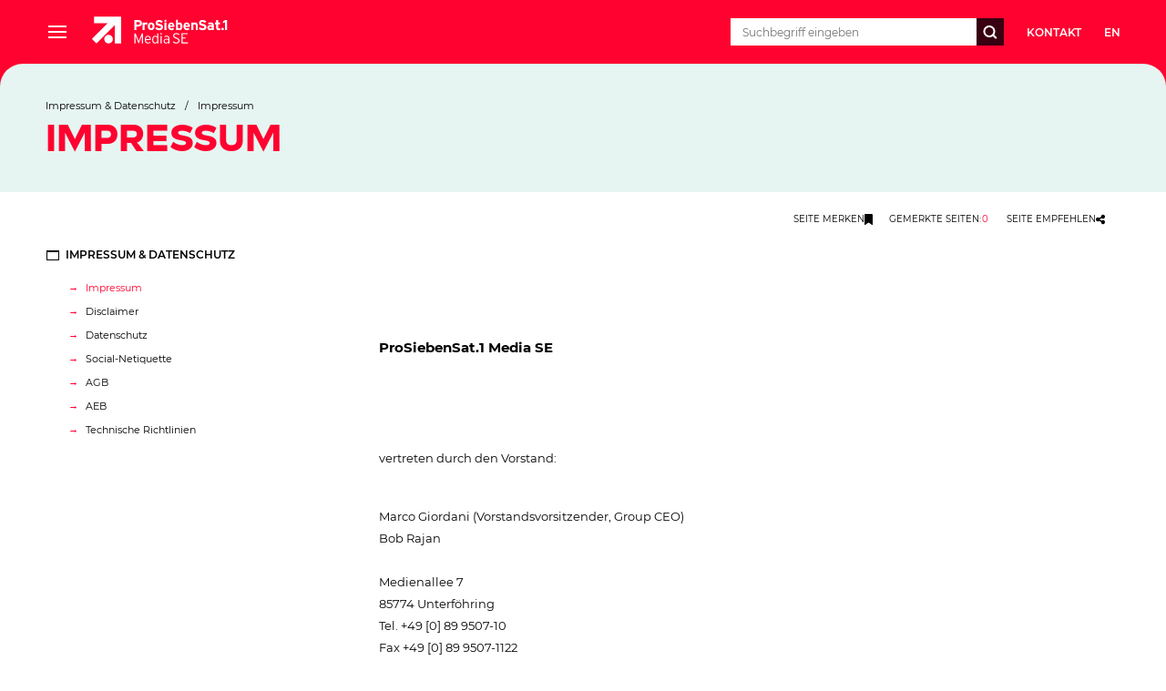

--- FILE ---
content_type: text/html; charset=utf-8
request_url: https://www.prosiebensat1.com/impressum-datenschutz/impressum
body_size: 14608
content:
<!DOCTYPE html><html><head><meta charSet="utf-8"/><meta name="viewport" content="width=device-width"/><meta property="og:url" content="https://www.prosiebensat1.com/impressum-datenschutz/impressum"/><meta property="og:locale" content="de_DE"/><meta property="og:title" content="ProSiebenSat.1 Media SE - Impressum"/><meta property="og:description" content="Angaben zum Impressum der Konzern-Webseite der ProSiebenSat.1 Media SE."/><meta name="description" content="Angaben zum Impressum der Konzern-Webseite der ProSiebenSat.1 Media SE."/><meta property="og:image" content="https://mim.p7s1.io/pis/ld/9201zChLCVyZ-c1vEwXZAanB-DJ78rnq2V2gRWTHzVV6NywNWMSJCEGmZ4YSENP-WRL0b9lo2zmFQhTMh3guXzgFn3TyFcuhnw0qWtOcFQwVhGHA5uyjI7DkduQKafntuygDMyGK85g/profile:original?w=1024"/><title>ProSiebenSat.1 Media SE – Impressum</title><link rel="canonical" href="https://www.prosiebensat1.com/impressum-datenschutz/impressum"/><link rel="alternate" hrefLang="de" href="https://www.prosiebensat1.com/impressum-datenschutz/impressum"/><link rel="alternate" hrefLang="en" href="https://www.prosiebensat1.com/en/terms-data-privacy/terms"/><meta name="next-head-count" content="12"/><link rel="icon" href="/favicon.ico"/><link rel="apple-touch-icon" sizes="57x57" href="/favicons/apple-touch-icon-57x57.png"/><link rel="apple-touch-icon" sizes="60x60" href="/favicons/apple-touch-icon-60x60.png"/><link rel="apple-touch-icon" sizes="72x72" href="/favicons/apple-touch-icon-72x72.png"/><link rel="apple-touch-icon" sizes="76x76" href="/favicons/apple-touch-icon-76x76.png"/><link rel="apple-touch-icon" sizes="114x114" href="/favicons/apple-touch-icon-114x114.png"/><link rel="apple-touch-icon" sizes="120x120" href="/favicons/apple-touch-icon-120x120.png"/><link rel="apple-touch-icon" sizes="144x144" href="/favicons/apple-touch-icon-144x144.png"/><link rel="apple-touch-icon" sizes="152x152" href="/favicons/apple-touch-icon-152x152.png"/><link rel="apple-touch-icon" sizes="180x180" href="/favicons/apple-touch-icon-180x180.png"/><link rel="icon" type="image/png" href="/favicons/favicon-32x32.png" sizes="32x32"/><link rel="icon" type="image/png" href="/favicons/android-chrome-192x192.png" sizes="192x192"/><link rel="icon" type="image/png" href="/favicons/favicon-96x96.png" sizes="96x96"/><link rel="icon" type="image/png" href="/favicons/favicon-16x16.png" sizes="16x16"/><link rel="manifest" href="/favicons/manifest.json"/><link rel="mask-icon" href="/favicons/safari-pinned-tab.svg" color="#5bbad5"/><meta name="msapplication-TileColor" content="#ff0033"/><meta name="msapplication-TileImage" content="/favicons/mstile-144x144.png?1645624473744"/><meta name="theme-color" content="#ffffff"/><meta name="facebook-domain-verification" content="1wk0n31xwgv71y4n5u7v9xe3zlkqg0"/><meta property="og:site_name" content="ProSiebenSat.1 Media SE"/><script async="" type="application/javascript" src="https://s.p7s1.io/cmp/cmp-corp-website-web.js"></script><link rel="preload" href="/_next/static/css/f45d0f30277543d5.css" as="style"/><link rel="stylesheet" href="/_next/static/css/f45d0f30277543d5.css" data-n-g=""/><link rel="preload" href="/_next/static/css/ac5bb7faad244c8d.css" as="style"/><link rel="stylesheet" href="/_next/static/css/ac5bb7faad244c8d.css" data-n-p=""/><noscript data-n-css=""></noscript><script defer="" nomodule="" src="/_next/static/chunks/polyfills-42372ed130431b0a.js"></script><script src="/_next/static/chunks/webpack-6ef43a8d4a395f49.js" defer=""></script><script src="/_next/static/chunks/framework-56291c8f77938afa.js" defer=""></script><script src="/_next/static/chunks/main-3f84d6dbab75f163.js" defer=""></script><script src="/_next/static/chunks/pages/_app-13401e9c8616e39f.js" defer=""></script><script src="/_next/static/chunks/a22f6879-89fde5502103d314.js" defer=""></script><script src="/_next/static/chunks/b92ac8c8-f5d1a14570405d52.js" defer=""></script><script src="/_next/static/chunks/352-0e6572530c829fbd.js" defer=""></script><script src="/_next/static/chunks/230-c117dd33a22e4aaa.js" defer=""></script><script src="/_next/static/chunks/pages/%5B%5B...pages%5D%5D-f355c2200629f179.js" defer=""></script><script src="/_next/static/0MN1gmH7b8Dlbi8CoL9Vo/_buildManifest.js" defer=""></script><script src="/_next/static/0MN1gmH7b8Dlbi8CoL9Vo/_ssgManifest.js" defer=""></script></head><body><div id="__next"><style data-emotion="css 19xj2qm">.css-19xj2qm{position:fixed;top:0;left:0;padding-top:45px;-webkit-transform:translateX(-100%);-moz-transform:translateX(-100%);-ms-transform:translateX(-100%);transform:translateX(-100%);-webkit-transition:-webkit-transform .3s linear;transition:transform .3s linear;width:calc(100% - 45px);height:100%;z-index:3000;color:white;}@media (min-width: 900px){.css-19xj2qm{padding-top:70px;}}@media (min-width: 1365px){.css-19xj2qm{-webkit-transform:translateX(-100%);-moz-transform:translateX(-100%);-ms-transform:translateX(-100%);transform:translateX(-100%);}}@media (min-width: 480px){.css-19xj2qm{width:275px;}}@media (min-width: 640px){.css-19xj2qm{width:295px;}}</style><div class="css-19xj2qm"><style data-emotion="css awov6o">.css-awov6o{background:#380011;display:-webkit-box;display:-webkit-flex;display:-ms-flexbox;display:flex;-webkit-align-items:center;-webkit-box-align:center;-ms-flex-align:center;align-items:center;height:45px;position:absolute;top:0;left:0;width:100%;}@media (min-width: 900px){.css-awov6o{height:70px;}}</style><div class="css-awov6o"><style data-emotion="css 1wgeulz">.css-1wgeulz{display:-webkit-box;display:-webkit-flex;display:-ms-flexbox;display:flex;font-size:12px;text-transform:uppercase;font-weight:500;padding-left:20px;padding-right:20px;}@media (min-width: 640px){.css-1wgeulz{padding-left:30px;padding-right:30px;}}</style><div class="css-1wgeulz"><style data-emotion="css 12l8ggf">.css-12l8ggf{display:block;background:0;border:0;text-transform:uppercase;width:70px;cursor:pointer;color:white;text-align:center;}.css-12l8ggf:hover{color:#FF0230;}</style><a class="css-12l8ggf" href="/en/terms-data-privacy/terms">en</a></div><style data-emotion="css e1yuwp">.css-e1yuwp{position:absolute;height:45px;width:45px;right:-45px;padding:0;top:0;display:none;background-color:#FF0230;}@media (min-width: 900px){.css-e1yuwp{height:70px;width:70px;right:-70px;}}@media (min-width: 1365px){.css-e1yuwp{display:none;}}.css-e1yuwp:before{content:'';position:absolute;background-color:transperant;height:50px;width:25px;border-top-right-radius:25px;box-shadow:0 -25px 0 0 #ff0230;top:0;left:-25px;}</style><div class="css-e1yuwp"><style data-emotion="css cl4264">.css-cl4264{margin:auto;background:black;position:relative;display:block;width:50%;}.css-cl4264:before{content:'';position:absolute;height:2px;width:100%;background:white;-webkit-transform:rotate(45deg);-moz-transform:rotate(45deg);-ms-transform:rotate(45deg);transform:rotate(45deg);}.css-cl4264:after{content:'';position:absolute;height:2px;width:100%;background:white;-webkit-transform:rotate(-45deg);-moz-transform:rotate(-45deg);-ms-transform:rotate(-45deg);transform:rotate(-45deg);}</style><span class="css-cl4264"></span></div></div><style data-emotion="css 1gcpqmu">.css-1gcpqmu{border:1px solid black;height:100%;overflow:hidden;overflow-y:auto;background:#501325;}</style><div class="css-1gcpqmu"></div></div><style data-emotion="css v5ul7r">.css-v5ul7r{z-index:3;-webkit-transition:-webkit-transform .3s linear;transition:transform .3s linear;width:100%;display:block;position:fixed;height:45px;color:white;background-color:#FF0230;}@media (min-width: 1365px){.css-v5ul7r{-webkit-transform:translateX(0);-moz-transform:translateX(0);-ms-transform:translateX(0);transform:translateX(0);}}@media (min-width: 900px){.css-v5ul7r{height:70px;}}.css-v5ul7r:before{border-top-left-radius:25px;box-shadow:0 -25px 0 0 #FF0230;left:0;content:"";position:absolute;background-color:transparent;bottom:-50px;height:50px;width:25px;}@media (min-width: 1365px){.css-v5ul7r:before{display:block;z-index:2;}}@media (min-width: 640px){.css-v5ul7r:before{-webkit-transition:none;transition:none;box-shadow:0 -25px 0 0 #FF0230;}}@media print{.css-v5ul7r:before{display:none;}}.css-v5ul7r:after{box-shadow:0 -25px 0 0 #380011;border-top-right-radius:25px;right:0;content:"";position:absolute;background-color:transparent;bottom:-50px;height:50px;width:25px;}@media (min-width: 640px){.css-v5ul7r:after{box-shadow:0 -25px 0 0 #FF0230;}}@media print{.css-v5ul7r:after{display:none;}}</style><div class="css-v5ul7r"><style data-emotion="css zazics">.css-zazics{box-sizing:border-box;margin:0 auto;min-width:320px;max-width:1680px;padding-left:15px;padding-right:15px;grid-column:2;width:100%;height:100%;padding-right:0;}@media (min-width: 900px){.css-zazics{padding-left:50px;padding-right:50px;}}@media (min-width: 480px){.css-zazics{padding-right:0;}}@media (min-width: 640px){.css-zazics{padding-right:15px;}}@media (min-width: 900px){.css-zazics{padding-right:50px;}}</style><header class="css-zazics"><style data-emotion="css eew259">.css-eew259{width:100%;height:100%;display:-webkit-box;display:-webkit-flex;display:-ms-flexbox;display:flex;-webkit-align-items:center;-webkit-box-align:center;-ms-flex-align:center;align-items:center;}</style><div class="css-eew259"><style data-emotion="css 1fd59hh">.css-1fd59hh{-webkit-flex-basis:25px;-ms-flex-preferred-size:25px;flex-basis:25px;display:-webkit-box;display:-webkit-flex;display:-ms-flexbox;display:flex;-webkit-box-flex:0;-webkit-flex-grow:0;-ms-flex-positive:0;flex-grow:0;-webkit-flex-shrink:0;-ms-flex-negative:0;flex-shrink:0;-webkit-align-items:center;-webkit-box-align:center;-ms-flex-align:center;align-items:center;height:25px;margin-right:0;}@media (min-width: 900px){.css-1fd59hh{margin-right:25px;display:-webkit-box;display:-webkit-flex;display:-ms-flexbox;display:flex;}}@media (min-width: 1365px){.css-1fd59hh{display:none;}}.css-1fd59hh:hover{cursor:pointer;}</style><div class="css-1fd59hh"><style data-emotion="css 1rej4xv">.css-1rej4xv{display:block;width:80%;height:2px;position:relative;margin:auto;background:#fff;}.css-1rej4xv:before{content:'';top:-6px;position:absolute;height:2px;width:100%;background:white;}.css-1rej4xv:after{content:'';top:6px;position:absolute;height:2px;width:100%;background:white;}</style><span class="css-1rej4xv"></span></div><style data-emotion="css x9n3xb">.css-x9n3xb{-webkit-box-flex:1;-webkit-flex-grow:1;-ms-flex-positive:1;flex-grow:1;}@media (min-width: 1365px){.css-x9n3xb{max-width:250px;}}</style><div class="css-x9n3xb"><a style="color:inherit" href="/"><style data-emotion="css 1ah7g7w">.css-1ah7g7w{-webkit-transform:scale(0.85);-moz-transform:scale(0.85);-ms-transform:scale(0.85);transform:scale(0.85);}@media (min-width: 900px){.css-1ah7g7w{-webkit-transform:scale(1);-moz-transform:scale(1);-ms-transform:scale(1);transform:scale(1);}}</style><svg xmlns="http://www.w3.org/2000/svg" fill="currentColor" width="150" viewBox="110 0 1450 565.23" height="70" class="css-1ah7g7w"><path d="M141.05 141.14v68.92h145.48c-60.18 59.32-168.49 166.09-168.49 166.09l48.27 49.45s126.96-127.46 194.98-195.74V424.2h67.15V141.05l-287.39.09Z"></path><path d="M341 379.13c0-25.13-20.38-45.51-45.46-45.51s-45.51 20.38-45.51 45.46 20.38 45.51 45.46 45.51c25.13 0 45.46-20.38 45.51-45.46ZM1391 259.45c-3.31 4.71-8.78 7.47-14.53 7.24-8.92 0-12.09-4.98-12.09-10.6 0-6.34 4.26-10.01 12.09-10.01 5.07-.45 10.14.72 14.53 3.35v10.01Zm20.87 23.32v-53.29c0-17.89-13-27.85-32.24-27.85-10.5-.32-20.87 2.49-29.79 8.01l8.01 14.53c6.61-3.85 14.17-5.71 21.78-5.3 5.52-.72 10.55 3.17 11.27 8.69.05.5.09 1 .09 1.45v3.94a33.036 33.036 0 0 0-15.3-3.17c-18.02 0-32.24 8.78-32.24 26.35 0 19.24 14.85 28.3 29.66 28.3 6.66.09 13.04-2.4 17.84-6.97v5.3h20.92ZM1531.59 282.73v-83.5l-22.19 11.59v-20.38l25.67-13.67h17.57v105.95h-21.06ZM628.12 210.87c0 9.24-5.3 13.77-15.12 13.77h-22.28v-27.26h21.96c9.37 0 15.44 4.26 15.44 13.49Zm21.78-.45c0-22.55-16.48-33.6-36.5-33.6h-43.92v105.95h21.19v-37.54h20.92c21.96 0 38.31-10.28 38.31-34.82ZM703.33 227.67c-3.26-3.17-7.56-5.03-12.09-5.16-8.2 0-13.49 3.49-13.49 17.25v42.97h-20.87v-79.42h20.87v5.3a21.86 21.86 0 0 1 16.35-6.97c5.43-.18 10.73 1.86 14.67 5.61l-5.43 20.42ZM762.33 243.11c0 11.05-4.84 21.19-14.81 21.19s-14.67-8.92-14.67-21.19 4.71-21.33 14.67-21.33 14.81 9.24 14.81 21.33Zm21.19 0c0-24.36-15.3-41.48-36.04-41.48s-35.86 17.12-35.86 41.48 15.12 41.34 35.86 41.34 36.04-16.98 36.04-41.34ZM831.79 284.45c-17.7 0-33.14-7.43-41.16-19.24l15.3-13.63c6.75 7.92 16.66 12.41 27.08 12.09 12.59 0 18.47-3.49 18.47-11.5 0-6.79-3.62-9.83-23.59-14.35-19.52-4.53-33.14-10.73-33.14-31.65 0-19.24 16.93-31.02 37.85-31.02a50.574 50.574 0 0 1 38.62 16.66l-15.3 14.85c-6.11-6.88-14.85-10.87-24.04-10.91-11.37 0-15.12 4.84-15.12 9.55 0 6.66 4.53 8.78 21.33 12.72 16.8 3.94 35.41 9.69 35.41 32.69 0 20.15-12.72 33.73-41.61 33.73h-.09ZM899.12 196.79c-6.61 0-11.95-5.34-11.95-11.95s5.34-11.95 11.95-11.95 11.95 5.34 11.95 11.95c-.05 6.57-5.39 11.91-11.95 11.95Zm-10.46 85.99v-79.47h20.87v79.47h-20.87ZM974.51 234.05h-27.26c.77-8.01 5.43-14.22 13.04-14.22 7.79-.09 14.17 6.16 14.22 13.95v.27Zm20.29 9.1c0-22.73-12.27-41.48-33.46-41.48s-35.41 17.12-35.41 41.48 14.53 41.34 37.4 41.34c10.91.09 21.33-4.62 28.48-12.86l-14.85-12.41c-3.53 3.76-8.47 5.8-13.63 5.61-8.42.59-15.71-5.8-16.3-14.22v-.77h47.54c.23-2.22.32-4.44.32-6.66l-.09-.05ZM1058.19 244.47c0 13.31-4.39 20.29-12.41 20.29-5.52.23-10.82-2.35-14.08-6.79v-29.98c2.81-4.35 7.7-6.88 12.86-6.66 8.15 0 13.63 6.79 13.63 23.14Zm21.19-.45c0-29.66-13.95-42.38-30.88-42.38-6.25 0-12.27 2.4-16.8 6.66v-34.73h-20.87v109.22h20.87v-4.53a24.952 24.952 0 0 0 16.8 6.2c19.65 0 30.88-16.66 30.88-40.43ZM1138.25 234.05h-27.26c.77-8.01 5.43-14.22 13.04-14.22 7.79-.05 14.17 6.2 14.22 13.99v.23Zm20.29 9.1c0-22.73-12.27-41.48-33.46-41.48s-35.41 17.12-35.41 41.48 14.53 41.34 37.4 41.34c10.91.09 21.33-4.62 28.48-12.86l-14.85-12.41c-3.53 3.76-8.47 5.8-13.63 5.61-8.42.59-15.71-5.75-16.3-14.17v-.82h47.54c.23-2.22.32-4.44.32-6.66l-.09-.05ZM1221.02 282.77V239.8c0-14.22-4.84-18.47-13.45-18.47s-13.63 4.21-13.63 18.02v43.47h-20.87v-79.51h20.87v5.3c5.03-4.71 11.73-7.2 18.61-6.97 20.29 0 29.39 13.95 29.39 36.31v44.83h-20.92ZM1292.74 284.45c-17.7 0-33.14-7.43-41.16-19.24l15.3-13.63c6.75 7.92 16.71 12.41 27.08 12.09 12.54 0 18.47-3.49 18.47-11.5 0-6.79-3.62-9.83-23.59-14.35-19.52-4.53-33.14-10.73-33.14-31.65 0-19.24 16.98-31.02 37.85-31.02a50.574 50.574 0 0 1 38.62 16.66l-15.3 14.85c-6.11-6.88-14.85-10.87-24.04-10.91-11.37 0-15.12 4.84-15.12 9.55 0 6.66 4.53 8.78 21.33 12.72 16.8 3.94 35.41 9.69 35.41 32.69 0 20.15-12.72 33.73-41.61 33.73h-.09ZM649.63 424.18v-83.09c-1.81 5.98-3.94 11.82-6.34 17.57l-28.3 68.28-27.85-68.28c-2.4-5.75-4.48-11.59-6.2-17.57v83.09h-11.32V318.23h13.18l24.95 63.44c2.58 6.34 6.34 16.21 7.56 20.56 1.36-4.53 5.16-14.4 7.56-20.56l25.27-63.44H661v105.95h-11.37ZM733.76 379.08h-42.83c1.36-17.7 9.55-26.17 21.33-26.17 13.9 0 20.6 10.78 21.51 26.17Zm10.6 3.03c0-22.73-11.18-39.08-31.92-39.08-18.93 0-32.83 15.76-32.83 41.02 0 31.2 17.7 41.79 32.24 41.79 10.23.09 20.24-3.12 28.48-9.24l-5.3-8.15a35.055 35.055 0 0 1-21.96 7.56c-13.04 0-21.06-10.73-22.1-27.71h52.98c.36-2.04.5-4.12.45-6.2h-.05ZM810.65 404.53c-4.84 6.93-12.59 11.18-21.01 11.5-12.59 0-20.15-10.46-20.15-30.43 0-21.33 6.52-32.69 19.7-32.69 8.69.14 16.8 4.62 21.46 11.95v39.67Zm11.37 19.7V318.32h-11.37v35.36c-5.43-6.79-13.67-10.69-22.41-10.6-16.66 0-29.98 14.53-29.98 42.7s12.54 40.12 28.44 40.12c9.24-.14 17.98-4.26 23.91-11.37v9.69h11.41ZM853.16 330.5c-4.48.14-8.2-3.4-8.33-7.88s3.4-8.2 7.88-8.33 8.2 3.4 8.33 7.88v.32c0 4.35-3.49 7.92-7.88 8.01Zm-5.89 93.68v-79.47h11.37v79.47h-11.37ZM929.41 404.67c-5.21 7.47-13.77 11.95-22.87 11.95-9.69 0-16.21-5.16-16.21-16.93 0-10.01 6.97-15.58 18.61-15.58 7.11-.41 14.17 1.18 20.42 4.53v16.03h.05Zm11.37 19.52v-55.42c0-18.47-10.78-25.72-27.85-25.72-9.28-.09-18.43 2.08-26.62 6.34l4.21 9.24a41.473 41.473 0 0 1 21.64-6.07c11.64 0 17.25 5.75 17.25 17.57v9.37c-6.16-3.08-12.95-4.66-19.83-4.53-15.76 0-30.43 7.56-30.43 25.45 0 19.2 13.04 25.45 25.45 25.45 9.55 0 18.61-4.12 24.81-11.37v9.69h11.37ZM1479.25 281.69c-6.66 1.54-13.49 2.45-20.33 2.72-12.86 0-21.19-10.01-21.19-23.91v-37.54h-13.31v-19.7h13.31v-26.49h20.92v26.53h19.06V223h-19.06v31.92c0 9.33 2.72 10.19 7.7 10.19 4.35-.09 8.65-.54 12.9-1.31v17.89ZM1505.37 284.36c-7.38 0-13.4-5.98-13.4-13.4s5.98-13.4 13.4-13.4 13.4 5.98 13.4 13.4a13.544 13.544 0 0 1-13.4 13.4ZM1013.73 425.9c-13.54 0-26.58-5.39-36.18-14.94l8.01-8.92c7.43 7.97 17.75 12.59 28.62 12.95 14.31 0 23.23-7.06 23.23-18.47 0-10.01-6.02-15.71-25.72-22.78-23.23-8.33-31.11-15.85-31.11-31.42 0-17.25 13.54-27.58 33.73-27.58 12-.36 23.68 3.76 32.78 11.55l-7.7 9.37a37.446 37.446 0 0 0-25.85-10.01c-14.76 0-20.92 7.38-20.92 15.85 0 8.92 3.98 13.99 25.54 21.69 23.86 8.6 31.24 16.62 31.24 32.65 0 16.93-13.22 30.02-35.73 30.02l.05.05ZM1069.78 424.18V316.41h65.11v10.91h-53.11v33.87h30.79v10.91h-30.79v41.11h55.42v10.91h-67.42v.05Z"></path></svg></a></div><style data-emotion="css dukf8u">.css-dukf8u{white-space:nowrap;-webkit-box-flex:1;-webkit-flex-grow:1;-ms-flex-positive:1;flex-grow:1;font-weight:600;font-size:12px;text-transform:uppercase;-webkit-flex-basis:auto;-ms-flex-preferred-size:auto;flex-basis:auto;height:100%;display:none;}@media (min-width: 1365px){.css-dukf8u{display:-webkit-box;display:-webkit-flex;display:-ms-flexbox;display:flex;}}</style><div class="css-dukf8u"></div><style data-emotion="css m9m0n0">.css-m9m0n0{height:45px;margin-left:0;margin-right:0;display:-webkit-box;display:-webkit-flex;display:-ms-flexbox;display:flex;z-index:1;}@media only screen and (min-width:768px){.css-m9m0n0{position:relative;}}@media (min-width: 640px){.css-m9m0n0{height:30px;margin-left:15px;margin-right:15px;-webkit-flex-basis:300px;-ms-flex-preferred-size:300px;flex-basis:300px;}}@media (min-width: 900px){.css-m9m0n0{margin-left:25px;margin-right:25px;}}</style><div class="css-m9m0n0"><style data-emotion="css g3s236">.css-g3s236{height:100%;font-size:12px;font-family:Montserrat;border:none;padding:0;outline:none;width:0;}@media (min-width: 640px){.css-g3s236{-webkit-box-flex:1;-webkit-flex-grow:1;-ms-flex-positive:1;flex-grow:1;padding:12.5px;position:relative;background-color:white;color:black;right:0;}}</style><input autoComplete="off" type="search" name="query" placeholder="Suchbegriff eingeben" class="css-g3s236" value=""/><style data-emotion="css 13lzwzk">.css-13lzwzk{display:-webkit-box;display:-webkit-flex;display:-ms-flexbox;display:flex;-webkit-align-items:center;-webkit-box-align:center;-ms-flex-align:center;align-items:center;-webkit-box-pack:center;-ms-flex-pack:center;-webkit-justify-content:center;justify-content:center;height:45px;width:45px;background-color:#380011;}.css-13lzwzk:hover{cursor:pointer;}@media (min-width: 640px){.css-13lzwzk{height:30px;width:30px;}}</style><div class="css-13lzwzk"><svg xmlns="http://www.w3.org/2000/svg" fill="currentColor" width="16" height="16"><path fill="#fff" d="m15.5 14.5-3.2-3.2c.8-1.1 1.2-2.4 1.2-3.8C13.5 3.9 10.6 1 7 1 3.5 1 .5 3.9.5 7.5S3.5 14 7 14c1.5 0 2.8-.5 3.9-1.3l3.2 3.2 1.4-1.4zm-13-7C2.5 5.1 4.6 3 7 3c2.5 0 4.5 2 4.5 4.5S9.5 12 7 12c-2.4 0-4.5-2-4.5-4.5"></path></svg></div></div><style data-emotion="css t1fc1m">.css-t1fc1m{-webkit-flex-basis:100px;-ms-flex-preferred-size:100px;flex-basis:100px;font-size:12px;text-transform:uppercase;font-weight:600;display:none;}@media (min-width: 640px){.css-t1fc1m{display:-webkit-box;display:-webkit-flex;display:-ms-flexbox;display:flex;}}</style><div class="css-t1fc1m"><style data-emotion="css aoupob">.css-aoupob{background:0;border:0;text-transform:uppercase;position:relative;z-index:10;cursor:pointer;color:white;}.css-aoupob:hover{color:#380011;}</style><a class="css-aoupob" href="/en/terms-data-privacy/terms">en</a></div></div></header></div><style data-emotion="css 2u1lp9">.css-2u1lp9{-webkit-box-flex:1;-webkit-flex-grow:1;-ms-flex-positive:1;flex-grow:1;display:-webkit-box;display:-webkit-flex;display:-ms-flexbox;display:flex;-webkit-flex-direction:column;-ms-flex-direction:column;flex-direction:column;}</style><main class="css-2u1lp9"><style data-emotion="css skvd4o">.css-skvd4o{padding-top:45px;}@media (min-width: 900px){.css-skvd4o{padding-top:70px;}}</style><div class="css-skvd4o"><style data-emotion="css 1f8jngh">.css-1f8jngh{background-color:#E6F5F1;}</style><div class="css-1f8jngh"><style data-emotion="css opl3ou">.css-opl3ou{box-sizing:border-box;margin:0 auto;min-width:320px;max-width:1680px;padding-left:15px;padding-right:15px;grid-column:2;width:100%;width:100%;position:relative;}@media (min-width: 900px){.css-opl3ou{padding-left:50px;padding-right:50px;}}@media (min-width: 1365px){.css-opl3ou{padding-right:0;}}</style><div class="css-opl3ou"><style data-emotion="css r11yi6">.css-r11yi6{with:100%;display:-webkit-box;display:-webkit-flex;display:-ms-flexbox;display:flex;-webkit-box-pack:justify;-webkit-justify-content:space-between;justify-content:space-between;}</style><div class="css-r11yi6"><style data-emotion="css 1ukha54">.css-1ukha54{height:100%;padding-top:35px;padding-bottom:35px;}@media (min-width: 1365px){.css-1ukha54{margin-right:450px;padding-top:68px;padding-bottom:68px;}}@media print{.css-1ukha54{width:100%;text-align:center;}}</style><div class="css-1ukha54"><style data-emotion="css nayecv">.css-nayecv{width:100%;font-size:11px;line-height:13px;padding-bottom:5px;padding-top:5px;display:block;}</style><div class="css-nayecv"></div><h1><style data-emotion="css 1qak1lt">.css-1qak1lt{color:#FF0230;text-transform:uppercase;font-family:SevenOneHighlight-ExtraBold;font-size:18px;font-weight:700;}@media (min-width: 640px){.css-1qak1lt{font-size:32px;}}@media (min-width: 900px){.css-1qak1lt{font-size:40px;}}</style><div class="css-1qak1lt">Impressum</div></h1></div><style data-emotion="css 79elbk">.css-79elbk{position:relative;}</style><div class="css-79elbk"><style data-emotion="css oignub">.css-oignub{overflow:hidden;display:none;width:450px;height:100%;position:absolute;right:0;top:0;}@media (min-width: 1365px){.css-oignub{display:block;-webkit-animation:fade-in 3s;animation:fade-in 3s;}}.css-oignub:hover>.commonHeadImageMask{-webkit-transform:scale(0.92);-moz-transform:scale(0.92);-ms-transform:scale(0.92);transform:scale(0.92);}.css-oignub:hover>.commonHeadImageText{-webkit-transform:translateX(10%);-moz-transform:translateX(10%);-ms-transform:translateX(10%);transform:translateX(10%);}</style><div class="css-oignub"><style data-emotion="css 17av2ee">.css-17av2ee{position:absolute;right:-5%;top:-10%;width:110%;height:120%;background-image:url(https://mim.p7s1.io/pis/ld/8e8ezChLCVyZ-c1vEwXZAanB-DJ78rnq2V2gRWTHzVV6NywNWMSJCEGmZ4YSENP-WRL0b9lo2zmFQhTMh3NXQRe6Dqouwq_yMm6JpMcnQ0cVHdfaEoJv6onaTFQcUEEpgQ71w4PeWhE/profile:original?w=1024);-webkit-background-position:right;background-position:right;-webkit-background-size:cover;background-size:cover;-webkit-transition:-webkit-transform 0.5s;transition:transform 0.5s;}</style><div class="commonHeadImageMask css-17av2ee"></div><style data-emotion="css 1fiizli">.css-1fiizli{color:white;width:70%;height:100%;bottom:0;position:absolute;-webkit-transition:-webkit-transform 0.8s;transition:transform 0.8s;display:-webkit-box;display:-webkit-flex;display:-ms-flexbox;display:flex;-webkit-flex-direction:column;-ms-flex-direction:column;flex-direction:column;-webkit-box-pack:end;-ms-flex-pack:end;-webkit-justify-content:end;justify-content:end;padding-left:25px;padding-top:25px;padding-bottom:25px;}</style><div class="commonHeadImageText css-1fiizli"><style data-emotion="css llkmdt">.css-llkmdt{font-family:SevenOneHighlight-ExtraBold;font-size:14px;font-weight:700;text-transform:uppercase;padding-bottom:14px;}</style><div class="css-llkmdt">»Joyn ist ein lokaler Bewegtbild-Garant«</div><style data-emotion="css 1fspo0k">.css-1fspo0k{font-size:12px;font-weight:400;line-height:18px;-webkit-text-decoration:none;text-decoration:none;color:white;}.css-1fspo0k:before{content:"\2192";color:#FF0230;margin-right:15px;font-family:Arial;font-size:15px;}</style><a class="css-1fspo0k" href="/presse/prosiebensat1-entdecken/stories/joyn-ist-ein-lokaler-bewegtbild-garant-353619">Lesen Sie mehr</a></div></div></div></div></div></div><style data-emotion="css jfggi0">.css-jfggi0{background:white;}</style><div class="pageTools css-jfggi0"><style data-emotion="css 9a8y13">.css-9a8y13{box-sizing:border-box;margin:0 auto;min-width:320px;max-width:1680px;padding-left:15px;padding-right:15px;grid-column:2;width:100%;}@media (min-width: 900px){.css-9a8y13{padding-left:50px;padding-right:50px;}}</style><div class="css-9a8y13"><style data-emotion="css 1ae2wok">.css-1ae2wok{display:-webkit-box;display:-webkit-flex;display:-ms-flexbox;display:flex;-webkit-box-pack:justify;-webkit-justify-content:space-between;justify-content:space-between;gap:20px;padding:12px 8px;line-height:10px;}@media (min-width: 900px){.css-1ae2wok{-webkit-box-pack:end;-ms-flex-pack:end;-webkit-justify-content:flex-end;justify-content:flex-end;gap:30px;}}@media print{.css-1ae2wok{display:none;}}</style><div class="css-1ae2wok"><style data-emotion="css 70qvj9">.css-70qvj9{display:-webkit-box;display:-webkit-flex;display:-ms-flexbox;display:flex;-webkit-align-items:center;-webkit-box-align:center;-ms-flex-align:center;align-items:center;}</style><div class="css-70qvj9"><style data-emotion="css 1fbcjws">.css-1fbcjws{cursor:pointer;display:-webkit-inline-box;display:-webkit-inline-flex;display:-ms-inline-flexbox;display:inline-flex;-webkit-align-items:center;-webkit-box-align:center;-ms-flex-align:center;align-items:center;gap:12px;padding:9px;border:0;outline:0;text-transform:uppercase;font-family:Montserrat,Helvetica,Arial,sans-serif;font-size:10px;line-height:18px;background:transparent;}.css-1fbcjws:hover{color:#FF0230;fill:#FF0230;}</style><button class="css-1fbcjws"><style data-emotion="css smy8ad">.css-smy8ad{display:none;}@media (min-width: 640px){.css-smy8ad{display:inline-block;}}</style><span class="css-smy8ad">Seite Merken</span><style data-emotion="css kx6m8t">.css-kx6m8t{height:12px;-webkit-animation:shake-base .5s ease-in-out;animation:shake-base .5s ease-in-out;}</style><svg data-prefix="fas" data-icon="bookmark" class="svg-inline--fa fa-bookmark fa-lg css-kx6m8t" role="img" viewBox="0 0 384 512" aria-hidden="true"><path fill="currentColor" d="M0 48V487.7C0 501.1 10.9 512 24.3 512c5 0 9.9-1.5 14-4.4L192 400 345.7 507.6c4.1 2.9 9 4.4 14 4.4c13.4 0 24.3-10.9 24.3-24.3V48c0-26.5-21.5-48-48-48H48C21.5 0 0 21.5 0 48z"></path></svg></button><button class="css-1fbcjws">Gemerkte Seiten<!-- -->:</button></div><div class="css-70qvj9"><div class="css-79elbk"><style data-emotion="css jn0ntj">.css-jn0ntj{cursor:pointer;display:-webkit-inline-box;display:-webkit-inline-flex;display:-ms-inline-flexbox;display:inline-flex;-webkit-align-items:center;-webkit-box-align:center;-ms-flex-align:center;align-items:center;gap:12px;padding:9px;border:0;outline:0;text-transform:uppercase;font-family:Montserrat,Helvetica,Arial,sans-serif;font-size:10px;line-height:18px;background:transparent;}.css-jn0ntj:hover{color:#FF0230;fill:#FF0230;}</style><button class="css-jn0ntj"><style data-emotion="css 1068afr">.css-1068afr{display:none;}@media (min-width: 640px){.css-1068afr{display:inline-block;}}</style><span class="css-1068afr">Seite empfehlen</span><style data-emotion="css 1b08fi0">.css-1b08fi0{height:12px;}</style><svg data-prefix="fas" data-icon="share-nodes" class="svg-inline--fa fa-share-nodes fa-lg css-1b08fi0" role="img" viewBox="0 0 448 512" aria-hidden="true"><path fill="currentColor" d="M352 224c53 0 96-43 96-96s-43-96-96-96s-96 43-96 96c0 4 .2 8 .7 11.9l-94.1 47C145.4 170.2 121.9 160 96 160c-53 0-96 43-96 96s43 96 96 96c25.9 0 49.4-10.2 66.6-26.9l94.1 47c-.5 3.9-.7 7.8-.7 11.9c0 53 43 96 96 96s96-43 96-96s-43-96-96-96c-25.9 0-49.4 10.2-66.6 26.9l-94.1-47c.5-3.9 .7-7.8 .7-11.9s-.2-8-.7-11.9l94.1-47C302.6 213.8 326.1 224 352 224z"></path></svg></button></div></div></div></div></div><style data-emotion="css 1nqfbir">.css-1nqfbir{box-sizing:border-box;margin:0 auto;min-width:320px;max-width:1680px;grid-template-columns:1fr;}@media (min-width: 900px){.css-1nqfbir{display:grid;}}@media print{.css-1nqfbir{max-width:400px;text-align:justify;}}@media (min-width: 640px){.css-1nqfbir{grid-template-columns:1fr 1.5fr;}}@media (min-width: 900px){.css-1nqfbir{grid-template-columns:1fr 1.5fr 1fr;}}</style><div class="css-1nqfbir"><style data-emotion="css 1uon8ay">.css-1uon8ay{max-width:350px;position:relative;grid-row:span 2;padding-left:15px;padding-right:15px;width:100%;grid-column:1;display:none;}@media (min-width: 640px){.css-1uon8ay{grid-column:1;display:block;}}@media (min-width: 900px){.css-1uon8ay{grid-column:1;padding-left:50px;padding-right:50px;}}@media (min-width: 1365px){.css-1uon8ay{grid-column:1;}}</style><div class="css-1uon8ay"><style data-emotion="css ct6s04">.css-ct6s04{font-size:12px;line-height:18px;font-weight:600;text-transform:uppercase;margin-bottom:20px;display:-webkit-box;display:-webkit-flex;display:-ms-flexbox;display:flex;-webkit-align-items:center;-webkit-box-align:center;-ms-flex-align:center;align-items:center;color:black;}</style><div class="css-ct6s04"><svg xmlns="http://www.w3.org/2000/svg" fill="currentColor" width="17" height="17" viewBox="-472 273 17 15" color="inherit"><path d="M-471,275v11h14v-11H-471z M-458,285h-12v-8h12V285z"></path></svg><style data-emotion="css o5uqvq">.css-o5uqvq{margin-left:5px;}</style><span class="css-o5uqvq">Impressum &amp; Datenschutz</span></div><style data-emotion="css qzuhnj">.css-qzuhnj{list-style-type:none;font-size:11px;margin-left:25px;}</style><ul class="css-qzuhnj"><style data-emotion="css 1m4bfuy">.css-1m4bfuy{display:-webkit-box;display:-webkit-flex;display:-ms-flexbox;display:flex;margin-bottom:12px;}.css-1m4bfuy >a{color:black;}.css-1m4bfuy >a:hover{color:#FF0230;}</style><li class="css-1m4bfuy"><style data-emotion="css 1spqv8b">.css-1spqv8b:before{content:"\2192";margin-right:8px;color:#FF0230;font-family:Arial;}</style><div class="css-1spqv8b"></div><a style="color:#FF0230" href="/impressum-datenschutz/impressum">Impressum</a></li><li class="css-1m4bfuy"><div class="css-1spqv8b"></div><a style="color:black" href="/impressum-datenschutz/disclaimer">Disclaimer</a></li><li class="css-1m4bfuy"><div class="css-1spqv8b"></div><a style="color:black" href="/impressum-datenschutz/datenschutz-hinweise">Datenschutz</a></li><li class="css-1m4bfuy"><div class="css-1spqv8b"></div><a style="color:black" href="/impressum-datenschutz/social-netiquette">Social-Netiquette</a></li><li class="css-1m4bfuy"><div class="css-1spqv8b"></div><a style="color:black" href="/impressum-datenschutz/agb">AGB</a></li><li class="css-1m4bfuy"><div class="css-1spqv8b"></div><a style="color:black" href="/ueber-prosiebensat1/corporate-services/einkauf">AEB</a></li><li class="css-1m4bfuy"><div class="css-1spqv8b"></div><a style="color:black" href="/impressum-datenschutz/technische-richtlinien">Technische Richtlinien</a></li></ul></div><style data-emotion="css tirjsl">.css-tirjsl{box-sizing:border-box;margin:0 auto;min-width:320px;max-width:1680px;padding-left:15px;padding-right:15px;grid-column:2;width:100%;margin-bottom:40px;}@media (min-width: 900px){.css-tirjsl{padding-left:50px;padding-right:50px;}}@media print{.css-tirjsl{width:100%;margin:0;}}</style><div class="css-tirjsl"><style data-emotion="css 1da8q2w">.css-1da8q2w{word-break:break-word;font-size:13px;line-height:24px;font-weight:400;}@media print{.css-1da8q2w{margin:0;}}.css-1da8q2w span[data-link-type="cmp"]{color:#FF0230;cursor:pointer;}</style><p class="css-1da8q2w"></p></div><style data-emotion="css 81ax6b">.css-81ax6b{max-width:350px;position:relative;padding-left:15px;padding-right:15px;width:100%;grid-row:span 4;display:none;-webkit-flex-direction:column;-ms-flex-direction:column;flex-direction:column;}@media (min-width: 900px){.css-81ax6b{padding-left:50px;padding-right:50px;display:block;grid-column:3;justify-self:end;}.css-81ax6b>div{right:0;padding-right:inherit;width:100%;}}@media (min-width: 1365px){.css-81ax6b{grid-column:3;}}</style><div class="css-81ax6b"></div><style data-emotion="css 1eom16">.css-1eom16{box-sizing:border-box;margin:0 auto;min-width:320px;max-width:1680px;padding-left:15px;padding-right:15px;grid-column:2;width:100%;word-break:break-word;}@media (min-width: 900px){.css-1eom16{padding-left:50px;padding-right:50px;}}@font-face{font-family:SevenOneCaps-SemiBold;font-weight:500;src:url('/public/fonts/SevenOneHighlightTT-ExtraBold.ttf') format('ttf');}</style><div class="css-1eom16"><style data-emotion="css 1xb60em">.css-1xb60em{font-size:15px;margin-bottom:40px;}</style><h5 class="css-1xb60em">ProSiebenSat.1 Media SE</h5></div><div class="css-tirjsl"><p class="css-1da8q2w">vertreten durch den Vorstand:</p></div><div class="css-tirjsl"><p class="css-1da8q2w">Marco Giordani (Vorstandsvorsitzender, Group CEO)<br>Bob Rajan<br><br>Medienallee 7<br>85774 Unterföhring<br>Tel. +49 [0] 89 9507-10<br>Fax +49 [0] 89 9507-1122<br><a href="mailto:info@ProSiebenSat1.com">info@prosiebensat1.com</a><br><br>HRB 219439 AG München<br>USt-Id-Nr. DE 198611898</p></div><div class="css-1eom16"><h5 class="css-1xb60em">Corporate Affairs und Unternehmenskommunikation:</h5></div><div class="css-tirjsl"><p class="css-1da8q2w">Stefanie Rupp-Menedetter, Konzernsprecherin (Verantwortlich für den Inhalt)</p></div><div class="css-tirjsl"><p class="css-1da8q2w"><a href="mailto:presseinformation@ProSiebenSat1.com">E-Mail Redaktion</a></p></div><div class="css-0"></div><style data-emotion="css 11bo3pl">.css-11bo3pl{position:relative;padding-left:15px;padding-right:15px;width:100%;grid-row:span 4;display:-webkit-box;display:-webkit-flex;display:-ms-flexbox;display:flex;-webkit-flex-direction:row;-ms-flex-direction:row;flex-direction:row;}@media (min-width: 900px){.css-11bo3pl{padding-left:50px;padding-right:50px;display:none;grid-column:3;justify-self:end;}.css-11bo3pl>div{right:0;padding-right:inherit;width:100%;}}@media (min-width: 1365px){.css-11bo3pl{grid-column:3;}}</style><div class="css-11bo3pl"></div></div><style data-emotion="css 1lo8zkd">.css-1lo8zkd{box-sizing:border-box;margin:0 auto;min-width:320px;max-width:1680px;padding-left:15px;padding-right:15px;grid-column:2;width:100%;display:-webkit-box;display:-webkit-flex;display:-ms-flexbox;display:flex;-webkit-box-pack:center;-ms-flex-pack:center;-webkit-justify-content:center;justify-content:center;-webkit-flex-direction:column;-ms-flex-direction:column;flex-direction:column;margin-top:45px;margin-bottom:45px;}@media (min-width: 900px){.css-1lo8zkd{padding-left:50px;padding-right:50px;}}</style><div class="css-1lo8zkd"><style data-emotion="css x6gy61">.css-x6gy61{display:-webkit-box;display:-webkit-flex;display:-ms-flexbox;display:flex;-webkit-box-pack:end;-ms-flex-pack:end;-webkit-justify-content:end;justify-content:end;margin-bottom:45px;}</style><div class="css-x6gy61"><style data-emotion="css l2yj04">.css-l2yj04{width:120px;display:-webkit-box;display:-webkit-flex;display:-ms-flexbox;display:flex;-webkit-box-pack:justify;-webkit-justify-content:space-between;justify-content:space-between;-webkit-align-items:center;-webkit-box-align:center;-ms-flex-align:center;align-items:center;}.css-l2yj04:hover{color:#FF0230;cursor:pointer;}.css-l2yj04 span{text-transform:uppercase;font-weight:500;font-size:11px;}</style><div class="css-l2yj04"><svg xmlns="http://www.w3.org/2000/svg" fill="currentColor" width="15" height="15" viewBox="0 0 15 16"><path d="M7.5,3L11,8H4L7.5,3z"></path> <rect width="15" height="2"></rect><rect x="7" y="8" width="1" height="8"></rect></svg><span>SEITENANFANG</span></div></div><style data-emotion="css jm8ofo">.css-jm8ofo{display:grid;-webkit-box-flex-wrap:wrap;-webkit-flex-wrap:wrap;-ms-flex-wrap:wrap;flex-wrap:wrap;-webkit-box-pack:center;-ms-flex-pack:center;-webkit-justify-content:center;justify-content:center;}@media (min-width: 900px){.css-jm8ofo{display:-webkit-box;display:-webkit-flex;display:-ms-flexbox;display:flex;}}@media print{.css-jm8ofo{display:none;}}</style><div class="css-jm8ofo"><a style="text-decoration:none;color:black" href="/presse/prosiebensat1-entdecken/stories/the-power-of-cooperation-339998"><style data-emotion="css 1jrfr51">.css-1jrfr51{display:-webkit-box;display:-webkit-flex;display:-ms-flexbox;display:flex;-webkit-flex-direction:column;-ms-flex-direction:column;flex-direction:column;width:250px;height:390px;border-top-left-radius:25px;border-top-right-radius:25px;margin-left:2px;margin-right:2px;margin-top:18px;margin-bottom:24px;}@media (min-width: 900px){.css-1jrfr51{width:300px;margin-left:20px;margin-right:20px;margin-top:18px;margin-bottom:24px;}}.css-1jrfr51:hover .storyListSectionTeaserImageMask{-webkit-transform:scale(0.92);-moz-transform:scale(0.92);-ms-transform:scale(0.92);transform:scale(0.92);}.css-1jrfr51:hover .storyListSectionTeaserImageTextBottom{-webkit-transform:translateY(-20%);-moz-transform:translateY(-20%);-ms-transform:translateY(-20%);transform:translateY(-20%);}.css-1jrfr51:hover .storyListSectionTeaserImageTextTop{-webkit-transform:translateY(20%);-moz-transform:translateY(20%);-ms-transform:translateY(20%);transform:translateY(20%);}.css-1jrfr51:hover .storyListSectionTeaserDescription{color:#FF0230;}</style><div class="css-1jrfr51"><style data-emotion="css 7xuq2q">.css-7xuq2q{height:240px;width:100%;position:relative;}</style><div class="css-7xuq2q"><style data-emotion="css fbn14b">.css-fbn14b{overflow:hidden;width:100%;height:100%;position:absolute;right:0;top:0;border-top-left-radius:25px;border-top-right-radius:25px;}</style><div class="css-fbn14b"><style data-emotion="css 11ayqp">.css-11ayqp{position:absolute;right:-5%;top:-10%;width:110%;height:120%;-webkit-background-position:center;background-position:center;-webkit-background-size:cover;background-size:cover;-webkit-transition:-webkit-transform 0.5s;transition:transform 0.5s;}</style><div style="background-image:url(https://mim.p7s1.io/pis/ld/e93azChLCVyZ-c1vEwXZAanB-DJ78rnq2V2gRWTHzVV6NywNWMSJCEGmZ4YSENP-WRL0b9lo2zjBg3NNXnNarKkxmM8mfV9BIWLJIcIQ2kzw0xirUxMI7GJkPmWWkTZsPkDtoy4YQ0U/profile:original?w=1024&amp;rect=1461%2C0%2C3079%2C2463)" class="storyListSectionTeaserImageMask css-11ayqp"></div><style data-emotion="css 15dufu9">.css-15dufu9{color:white;width:100%;height:50%;top:0;position:absolute;-webkit-transition:-webkit-transform 0.8s;transition:transform 0.8s;display:-webkit-box;display:-webkit-flex;display:-ms-flexbox;display:flex;-webkit-box-pack:center;-ms-flex-pack:center;-webkit-justify-content:center;justify-content:center;-webkit-align-items:flex-start;-webkit-box-align:flex-start;-ms-flex-align:flex-start;align-items:flex-start;padding-left:12px;padding-top:22px;padding-right:18px;padding-bottom:25px;font-size:12px;line-height:16px;font-weight:700;}</style><div class="storyListSectionTeaserImageTextTop css-15dufu9"></div><style data-emotion="css o0jobc">.css-o0jobc{text-align:center;color:white;width:100%;height:50%;bottom:0;position:absolute;-webkit-transition:-webkit-transform 0.8s;transition:transform 0.8s;padding-left:12px;padding-top:0;padding-right:12px;padding-bottom:0;display:-webkit-box;display:-webkit-flex;display:-ms-flexbox;display:flex;-webkit-box-pack:center;-ms-flex-pack:center;-webkit-justify-content:center;justify-content:center;-webkit-align-items:center;-webkit-box-align:center;-ms-flex-align:center;align-items:center;font-family:SevenOneHighlight-ExtraBold;font-size:16px;line-height:20px;}</style><div class="storyListSectionTeaserImageTextBottom css-o0jobc">»The Power of Cooperation«</div></div></div><style data-emotion="css 1waao3l">.css-1waao3l{-webkit-box-flex:1;-webkit-flex-grow:1;-ms-flex-positive:1;flex-grow:1;width:100%;overflow:hidden;line-height:18px;max-height:153px;padding-left:12px;padding-top:20px;padding-right:18px;text-align:center;background-color:#E6F5F1;font-size:12px;}</style><div class="storyListSectionTeaserDescription css-1waao3l">Hier treffen Zukunftsthemen auf bestes Entertainment. Die Entscheider:innen von heute der österreichischen Medienszene diskutieren mit den klugen Köpfen von morgen. Die Rede ist vom 4GAMECHANGERS-Festival, das 2025 in einem besonderen Rahmen als &quot;4GAMECHANGERS NEXT&quot; im ORF-Radiokulturhaus Wien stattgefunden hat.</div></div></a><a style="text-decoration:none;color:black" href="/presse/prosiebensat1-entdecken/stories/mit-selbstverstaendnis-informieren-und-zur-meinungsbildung-beitragen-339478"><div class="css-1jrfr51"><div class="css-7xuq2q"><div class="css-fbn14b"><div style="background-image:url(https://mim.p7s1.io/pis/ld/ed16zChLCVyZ-c1vEwXZAanB-DJ78rnq2V2gRWTHzVV6NywNWMSJCEGmZ4YSENP-WRL0b9lo2z78GmIGHiwUNTx7txFv2QG5NDz2FtPiJrKdbdHVbK0wawo3kLeP9XTRMRjh4cfPdes/profile:original?w=1024&amp;rect=1604%2C0%2C1550%2C1240)" class="storyListSectionTeaserImageMask css-11ayqp"></div><div class="storyListSectionTeaserImageTextTop css-15dufu9">Sven Pietsch</div><div class="storyListSectionTeaserImageTextBottom css-o0jobc">Mit Selbst­verständnis informieren und zur Meinungs­bildung beitragen</div></div></div><div class="storyListSectionTeaserDescription css-1waao3l">Im Jahr 2021 gab die Seven.One Entertainment Group aus Überzeugung und mit klarer Haltung gesellschaftsrelevanten Themen immer mehr Raum.</div></div></a><a style="text-decoration:none;color:black" href="/presse/prosiebensat1-entdecken/stories/wie-unsere-wertschoepfungskette-rund-um-gntm-die-show-erfolgreich-macht-340035"><div class="css-1jrfr51"><div class="css-7xuq2q"><div class="css-fbn14b"><div style="background-image:url(https://mim.p7s1.io/pis/ld/7116zChLCVyZ-c1vEwXZAanB-DJ78rnq2V2gRWTHzVV6NywNWMSJCEGmZ4YSENP-WRL0b9lo2z78GmIGHihXp4siFa4uQCOlliL5sgxiGEuRy3goprPXP3vSRaL4ZodYOr5PFYjT1hk/profile:original?w=1024&amp;rect=277%2C0%2C775%2C620)" class="storyListSectionTeaserImageMask css-11ayqp"></div><div class="storyListSectionTeaserImageTextTop css-15dufu9">Germany&#x27;s next Topmodel</div><div class="storyListSectionTeaserImageTextBottom css-o0jobc">Wie unsere Wertschöpfungskette rund um #GNTM die Show erfolgreich macht</div></div></div><div class="storyListSectionTeaserDescription css-1waao3l">Bei „Germany’s next Topmodel – by Heidi Klum“ geht es schon lange nicht mehr nur um klassisches Fernsehen. Das  TV-Format hat sich in den letzten Jahren plattformübergreifend zu einer multimedialen Marke entwickelt.</div></div></a></div></div></div></main><style data-emotion="css jfggi0">.css-jfggi0{background:white;}</style><div class="pageTools css-jfggi0"><style data-emotion="css 9a8y13">.css-9a8y13{box-sizing:border-box;margin:0 auto;min-width:320px;max-width:1680px;padding-left:15px;padding-right:15px;grid-column:2;width:100%;}@media (min-width: 900px){.css-9a8y13{padding-left:50px;padding-right:50px;}}</style><div class="css-9a8y13"><style data-emotion="css 6q3hpo">.css-6q3hpo{display:-webkit-box;display:-webkit-flex;display:-ms-flexbox;display:flex;-webkit-box-pack:justify;-webkit-justify-content:space-between;justify-content:space-between;gap:20px;padding:12px 8px;line-height:10px;border-top:1px solid;border-color:#D0EDE7;}@media (min-width: 900px){.css-6q3hpo{-webkit-box-pack:end;-ms-flex-pack:end;-webkit-justify-content:flex-end;justify-content:flex-end;gap:30px;}}@media print{.css-6q3hpo{display:none;}}</style><div class="css-6q3hpo"><style data-emotion="css 70qvj9">.css-70qvj9{display:-webkit-box;display:-webkit-flex;display:-ms-flexbox;display:flex;-webkit-align-items:center;-webkit-box-align:center;-ms-flex-align:center;align-items:center;}</style><div class="css-70qvj9"><style data-emotion="css 1fbcjws">.css-1fbcjws{cursor:pointer;display:-webkit-inline-box;display:-webkit-inline-flex;display:-ms-inline-flexbox;display:inline-flex;-webkit-align-items:center;-webkit-box-align:center;-ms-flex-align:center;align-items:center;gap:12px;padding:9px;border:0;outline:0;text-transform:uppercase;font-family:Montserrat,Helvetica,Arial,sans-serif;font-size:10px;line-height:18px;background:transparent;}.css-1fbcjws:hover{color:#FF0230;fill:#FF0230;}</style><button class="css-1fbcjws"><style data-emotion="css smy8ad">.css-smy8ad{display:none;}@media (min-width: 640px){.css-smy8ad{display:inline-block;}}</style><span class="css-smy8ad">Seite Merken</span><style data-emotion="css kx6m8t">.css-kx6m8t{height:12px;-webkit-animation:shake-base .5s ease-in-out;animation:shake-base .5s ease-in-out;}</style><svg data-prefix="fas" data-icon="bookmark" class="svg-inline--fa fa-bookmark fa-lg css-kx6m8t" role="img" viewBox="0 0 384 512" aria-hidden="true"><path fill="currentColor" d="M0 48V487.7C0 501.1 10.9 512 24.3 512c5 0 9.9-1.5 14-4.4L192 400 345.7 507.6c4.1 2.9 9 4.4 14 4.4c13.4 0 24.3-10.9 24.3-24.3V48c0-26.5-21.5-48-48-48H48C21.5 0 0 21.5 0 48z"></path></svg></button><button class="css-1fbcjws">Gemerkte Seiten<!-- -->:</button></div><div class="css-70qvj9"><style data-emotion="css 79elbk">.css-79elbk{position:relative;}</style><div class="css-79elbk"><style data-emotion="css jn0ntj">.css-jn0ntj{cursor:pointer;display:-webkit-inline-box;display:-webkit-inline-flex;display:-ms-inline-flexbox;display:inline-flex;-webkit-align-items:center;-webkit-box-align:center;-ms-flex-align:center;align-items:center;gap:12px;padding:9px;border:0;outline:0;text-transform:uppercase;font-family:Montserrat,Helvetica,Arial,sans-serif;font-size:10px;line-height:18px;background:transparent;}.css-jn0ntj:hover{color:#FF0230;fill:#FF0230;}</style><button class="css-jn0ntj"><style data-emotion="css 1068afr">.css-1068afr{display:none;}@media (min-width: 640px){.css-1068afr{display:inline-block;}}</style><span class="css-1068afr">Seite empfehlen</span><style data-emotion="css 1b08fi0">.css-1b08fi0{height:12px;}</style><svg data-prefix="fas" data-icon="share-nodes" class="svg-inline--fa fa-share-nodes fa-lg css-1b08fi0" role="img" viewBox="0 0 448 512" aria-hidden="true"><path fill="currentColor" d="M352 224c53 0 96-43 96-96s-43-96-96-96s-96 43-96 96c0 4 .2 8 .7 11.9l-94.1 47C145.4 170.2 121.9 160 96 160c-53 0-96 43-96 96s43 96 96 96c25.9 0 49.4-10.2 66.6-26.9l94.1 47c-.5 3.9-.7 7.8-.7 11.9c0 53 43 96 96 96s96-43 96-96s-43-96-96-96c-25.9 0-49.4 10.2-66.6 26.9l-94.1-47c.5-3.9 .7-7.8 .7-11.9s-.2-8-.7-11.9l94.1-47C302.6 213.8 326.1 224 352 224z"></path></svg></button></div></div></div></div></div><style data-emotion="css rb1kat">.css-rb1kat{background-color:#FF0230;border-radius:25px 25px 0 0;color:white;position:relative;}.css-rb1kat:before{position:absolute;inset:0;background:white;content:'';display:block;z-index:-1;}</style><footer class="css-rb1kat"><style data-emotion="css 9a8y13">.css-9a8y13{box-sizing:border-box;margin:0 auto;min-width:320px;max-width:1680px;padding-left:15px;padding-right:15px;grid-column:2;width:100%;}@media (min-width: 900px){.css-9a8y13{padding-left:50px;padding-right:50px;}}</style><div class="css-9a8y13"><style data-emotion="css pbrsp8">.css-pbrsp8{display:block;-webkit-box-pack:justify;-webkit-justify-content:space-between;justify-content:space-between;-webkit-box-flex-wrap:wrap;-webkit-flex-wrap:wrap;-ms-flex-wrap:wrap;flex-wrap:wrap;}@media (min-width: 1365px){.css-pbrsp8{display:-webkit-box;display:-webkit-flex;display:-ms-flexbox;display:flex;}}</style><div class="css-pbrsp8"><style data-emotion="css 1cks4pp">.css-1cks4pp{display:grid;grid-template-columns:1fr 1fr;padding-top:10px;padding-bottom:10px;}@media (min-width: 640px){.css-1cks4pp{display:-webkit-box;display:-webkit-flex;display:-ms-flexbox;display:flex;-webkit-align-items:center;-webkit-box-align:center;-ms-flex-align:center;align-items:center;}}@media (min-width: 900px){.css-1cks4pp{padding-top:20px;padding-bottom:20px;}}</style><div class="css-1cks4pp"></div><style data-emotion="css 1mrqlp8">.css-1mrqlp8{-webkit-box-pack:end;-ms-flex-pack:end;-webkit-justify-content:flex-end;justify-content:flex-end;display:-webkit-box;display:-webkit-flex;display:-ms-flexbox;display:flex;gap:16px;margin-top:20px;padding-top:10px;padding-bottom:10px;}@media (min-width: 900px){.css-1mrqlp8{padding-top:20px;padding-bottom:20px;}}</style><div class="css-1mrqlp8"></div><style data-emotion="css 1qeyi96">.css-1qeyi96{-webkit-flex-basis:100%;-ms-flex-preferred-size:100%;flex-basis:100%;font-size:12px;font-weight:600;padding-top:10px;padding-bottom:10px;}@media (min-width: 900px){.css-1qeyi96{padding-top:20px;padding-bottom:20px;}}</style><div class="css-1qeyi96">© <!-- -->2026<!-- --> ProSiebenSat.1 Media SE</div></div></div></footer></div><script id="__NEXT_DATA__" type="application/json">{"props":{"pageProps":{"content":{"component":"page-container","identifier":"p:67:67.page-container","id":"doc-1hgio2b7m0","position":"fixed","containers":{"header":[{"component":"common-head","identifier":"p:67:67.common-head","id":"doc-1hgio2b7m1","content":{"title":"Impressum","teaser":{"service":"cs-document-story-auto-teaser","params":{"layout":"page-head-story","contentTypes":["story"]}}},"position":"fixed","resolvedValues":[{"componentId":"doc-1hgio2b7m1","directiveName":"teaser","resolvedValue":{"params":{"layout":"page-head-story","contentTypes":["story"]},"documents":[{"systemdata":{"version":176,"projectId":67,"channelId":67,"documentId":353619,"contentType":"story","documentType":"article","title":"»Joyn ist ein lokaler Bewegtbild-Garant«","publicationId":3232111,"firstPublicationDate":"2024-03-07T06:34:46.512Z","lastPublicationDate":"2024-06-14T09:50:03.828Z","updatedAt":"2024-06-14T09:50:03.828Z","significantPublicationDate":"2024-03-07T06:34:46.512Z","visiblePublicationDate":"2024-03-07T06:34:46.512Z","design":{"name":"p:67:67","version":"13.0.0"}},"metadata":{"title":"»Joyn ist ein lokaler Bewegtbild-Garant«","category":{"id":"de-presse-prosiebensat1-entdecken-stories","path":"/presse/prosiebensat1-entdecken/stories"},"language":{"label":"Deutsch","locale":"de-DE","groupId":"sEAnMg5E2cR1W8bRwC-RQ"},"slug":"joyn-ist-ein-lokaler-bewegtbild-garant","status":"accepted","teaserFontTheme":"default","dependencies":{},"teaserTitle":"»Joyn ist ein lokaler Bewegtbild-Garant«","teaserDescription":"Der Bewegtbildkonsum der Zuschauer:innen wird zunehmend digital, hochwertige Vermarktungsumfelder gab es im Streaming bis dato wenige. ","storyIntro":"März 2024. Der Bewegtbildkonsum der Zuschauer:innen wird zunehmend digital, hochwertige Vermarktungsumfelder gab es im Streaming bis dato wenige. Die strategische Fokussierung der ProSiebenSat.1 Media SE auf die Stärkung ihrer Streaming-Plattform wird von den Werbekunden honoriert.","teaserImage":{"originalUrl":"/images/2024/02/28/e14f976d-e030-4a8c-a79e-aec3f6981217.jpeg","url":"https://mim.p7s1.io/pis/ld/8e8ezChLCVyZ-c1vEwXZAanB-DJ78rnq2V2gRWTHzVV6NywNWMSJCEGmZ4YSENP-WRL0b9lo2zmFQhTMh3NXQRe6Dqouwq_yMm6JpMcnQ0cVHdfaEoJv6onaTFQcUEEpgQ71w4PeWhE/profile:original?w=1024","mediaId":"Gqx9s-XDnIB6","width":6000,"height":4000,"mimeType":"image/jpeg","crops":[{"isAutomatic":true,"x":0,"y":313,"width":6000,"height":3375,"name":"16:9","url":"https://mim.p7s1.io/pis/ld/8e8ezChLCVyZ-c1vEwXZAanB-DJ78rnq2V2gRWTHzVV6NywNWMSJCEGmZ4YSENP-WRL0b9lo2zmFQhTMh3NXQRe6Dqouwq_yMm6JpMcnQ0cVHdfaEoJv6onaTFQcUEEpgQ71w4PeWhE/profile:original?w=1024\u0026rect=0%2C313%2C6000%2C3375","ratio":1.77778,"srcSet":[{"width":2048,"url":"https://mim.p7s1.io/pis/ld/8e8ezChLCVyZ-c1vEwXZAanB-DJ78rnq2V2gRWTHzVV6NywNWMSJCEGmZ4YSENP-WRL0b9lo2zmFQhTMh3NXQRe6Dqouwq_yMm6JpMcnQ0cVHdfaEoJv6onaTFQcUEEpgQ71w4PeWhE/profile:original?w=2048\u0026rect=0%2C313%2C6000%2C3375"},{"width":1024,"url":"https://mim.p7s1.io/pis/ld/8e8ezChLCVyZ-c1vEwXZAanB-DJ78rnq2V2gRWTHzVV6NywNWMSJCEGmZ4YSENP-WRL0b9lo2zmFQhTMh3NXQRe6Dqouwq_yMm6JpMcnQ0cVHdfaEoJv6onaTFQcUEEpgQ71w4PeWhE/profile:original?w=1024\u0026rect=0%2C313%2C6000%2C3375"},{"width":620,"url":"https://mim.p7s1.io/pis/ld/8e8ezChLCVyZ-c1vEwXZAanB-DJ78rnq2V2gRWTHzVV6NywNWMSJCEGmZ4YSENP-WRL0b9lo2zmFQhTMh3NXQRe6Dqouwq_yMm6JpMcnQ0cVHdfaEoJv6onaTFQcUEEpgQ71w4PeWhE/profile:original?w=620\u0026rect=0%2C313%2C6000%2C3375"},{"width":320,"url":"https://mim.p7s1.io/pis/ld/8e8ezChLCVyZ-c1vEwXZAanB-DJ78rnq2V2gRWTHzVV6NywNWMSJCEGmZ4YSENP-WRL0b9lo2zmFQhTMh3NXQRe6Dqouwq_yMm6JpMcnQ0cVHdfaEoJv6onaTFQcUEEpgQ71w4PeWhE/profile:original?w=320\u0026rect=0%2C313%2C6000%2C3375"}]},{"isAutomatic":true,"x":1000,"y":0,"width":4000,"height":4000,"name":"1:1","url":"https://mim.p7s1.io/pis/ld/8e8ezChLCVyZ-c1vEwXZAanB-DJ78rnq2V2gRWTHzVV6NywNWMSJCEGmZ4YSENP-WRL0b9lo2zmFQhTMh3NXQRe6Dqouwq_yMm6JpMcnQ0cVHdfaEoJv6onaTFQcUEEpgQ71w4PeWhE/profile:original?w=1024\u0026rect=1000%2C0%2C4000%2C4000","ratio":1,"srcSet":[{"width":2048,"url":"https://mim.p7s1.io/pis/ld/8e8ezChLCVyZ-c1vEwXZAanB-DJ78rnq2V2gRWTHzVV6NywNWMSJCEGmZ4YSENP-WRL0b9lo2zmFQhTMh3NXQRe6Dqouwq_yMm6JpMcnQ0cVHdfaEoJv6onaTFQcUEEpgQ71w4PeWhE/profile:original?w=2048\u0026rect=1000%2C0%2C4000%2C4000"},{"width":1024,"url":"https://mim.p7s1.io/pis/ld/8e8ezChLCVyZ-c1vEwXZAanB-DJ78rnq2V2gRWTHzVV6NywNWMSJCEGmZ4YSENP-WRL0b9lo2zmFQhTMh3NXQRe6Dqouwq_yMm6JpMcnQ0cVHdfaEoJv6onaTFQcUEEpgQ71w4PeWhE/profile:original?w=1024\u0026rect=1000%2C0%2C4000%2C4000"},{"width":620,"url":"https://mim.p7s1.io/pis/ld/8e8ezChLCVyZ-c1vEwXZAanB-DJ78rnq2V2gRWTHzVV6NywNWMSJCEGmZ4YSENP-WRL0b9lo2zmFQhTMh3NXQRe6Dqouwq_yMm6JpMcnQ0cVHdfaEoJv6onaTFQcUEEpgQ71w4PeWhE/profile:original?w=620\u0026rect=1000%2C0%2C4000%2C4000"},{"width":320,"url":"https://mim.p7s1.io/pis/ld/8e8ezChLCVyZ-c1vEwXZAanB-DJ78rnq2V2gRWTHzVV6NywNWMSJCEGmZ4YSENP-WRL0b9lo2zmFQhTMh3NXQRe6Dqouwq_yMm6JpMcnQ0cVHdfaEoJv6onaTFQcUEEpgQ71w4PeWhE/profile:original?w=320\u0026rect=1000%2C0%2C4000%2C4000"}]},{"isAutomatic":true,"x":333,"y":0,"width":5333,"height":4000,"name":"4:3","url":"https://mim.p7s1.io/pis/ld/8e8ezChLCVyZ-c1vEwXZAanB-DJ78rnq2V2gRWTHzVV6NywNWMSJCEGmZ4YSENP-WRL0b9lo2zmFQhTMh3NXQRe6Dqouwq_yMm6JpMcnQ0cVHdfaEoJv6onaTFQcUEEpgQ71w4PeWhE/profile:original?w=1024\u0026rect=333%2C0%2C5333%2C4000","ratio":1.33333,"srcSet":[{"width":2048,"url":"https://mim.p7s1.io/pis/ld/8e8ezChLCVyZ-c1vEwXZAanB-DJ78rnq2V2gRWTHzVV6NywNWMSJCEGmZ4YSENP-WRL0b9lo2zmFQhTMh3NXQRe6Dqouwq_yMm6JpMcnQ0cVHdfaEoJv6onaTFQcUEEpgQ71w4PeWhE/profile:original?w=2048\u0026rect=333%2C0%2C5333%2C4000"},{"width":1024,"url":"https://mim.p7s1.io/pis/ld/8e8ezChLCVyZ-c1vEwXZAanB-DJ78rnq2V2gRWTHzVV6NywNWMSJCEGmZ4YSENP-WRL0b9lo2zmFQhTMh3NXQRe6Dqouwq_yMm6JpMcnQ0cVHdfaEoJv6onaTFQcUEEpgQ71w4PeWhE/profile:original?w=1024\u0026rect=333%2C0%2C5333%2C4000"},{"width":620,"url":"https://mim.p7s1.io/pis/ld/8e8ezChLCVyZ-c1vEwXZAanB-DJ78rnq2V2gRWTHzVV6NywNWMSJCEGmZ4YSENP-WRL0b9lo2zmFQhTMh3NXQRe6Dqouwq_yMm6JpMcnQ0cVHdfaEoJv6onaTFQcUEEpgQ71w4PeWhE/profile:original?w=620\u0026rect=333%2C0%2C5333%2C4000"},{"width":320,"url":"https://mim.p7s1.io/pis/ld/8e8ezChLCVyZ-c1vEwXZAanB-DJ78rnq2V2gRWTHzVV6NywNWMSJCEGmZ4YSENP-WRL0b9lo2zmFQhTMh3NXQRe6Dqouwq_yMm6JpMcnQ0cVHdfaEoJv6onaTFQcUEEpgQ71w4PeWhE/profile:original?w=320\u0026rect=333%2C0%2C5333%2C4000"}]},{"isAutomatic":false,"x":1371,"y":0,"width":3000,"height":4000,"name":"3:4","url":"https://mim.p7s1.io/pis/ld/8e8ezChLCVyZ-c1vEwXZAanB-DJ78rnq2V2gRWTHzVV6NywNWMSJCEGmZ4YSENP-WRL0b9lo2zmFQhTMh3NXQRe6Dqouwq_yMm6JpMcnQ0cVHdfaEoJv6onaTFQcUEEpgQ71w4PeWhE/profile:original?w=1024\u0026rect=1371%2C0%2C3000%2C4000","ratio":0.75,"srcSet":[{"width":2048,"url":"https://mim.p7s1.io/pis/ld/8e8ezChLCVyZ-c1vEwXZAanB-DJ78rnq2V2gRWTHzVV6NywNWMSJCEGmZ4YSENP-WRL0b9lo2zmFQhTMh3NXQRe6Dqouwq_yMm6JpMcnQ0cVHdfaEoJv6onaTFQcUEEpgQ71w4PeWhE/profile:original?w=2048\u0026rect=1371%2C0%2C3000%2C4000"},{"width":1024,"url":"https://mim.p7s1.io/pis/ld/8e8ezChLCVyZ-c1vEwXZAanB-DJ78rnq2V2gRWTHzVV6NywNWMSJCEGmZ4YSENP-WRL0b9lo2zmFQhTMh3NXQRe6Dqouwq_yMm6JpMcnQ0cVHdfaEoJv6onaTFQcUEEpgQ71w4PeWhE/profile:original?w=1024\u0026rect=1371%2C0%2C3000%2C4000"},{"width":620,"url":"https://mim.p7s1.io/pis/ld/8e8ezChLCVyZ-c1vEwXZAanB-DJ78rnq2V2gRWTHzVV6NywNWMSJCEGmZ4YSENP-WRL0b9lo2zmFQhTMh3NXQRe6Dqouwq_yMm6JpMcnQ0cVHdfaEoJv6onaTFQcUEEpgQ71w4PeWhE/profile:original?w=620\u0026rect=1371%2C0%2C3000%2C4000"},{"width":320,"url":"https://mim.p7s1.io/pis/ld/8e8ezChLCVyZ-c1vEwXZAanB-DJ78rnq2V2gRWTHzVV6NywNWMSJCEGmZ4YSENP-WRL0b9lo2zmFQhTMh3NXQRe6Dqouwq_yMm6JpMcnQ0cVHdfaEoJv6onaTFQcUEEpgQ71w4PeWhE/profile:original?w=320\u0026rect=1371%2C0%2C3000%2C4000"}]},{"isAutomatic":true,"x":500,"y":0,"width":5000,"height":4000,"name":"5:4","url":"https://mim.p7s1.io/pis/ld/8e8ezChLCVyZ-c1vEwXZAanB-DJ78rnq2V2gRWTHzVV6NywNWMSJCEGmZ4YSENP-WRL0b9lo2zmFQhTMh3NXQRe6Dqouwq_yMm6JpMcnQ0cVHdfaEoJv6onaTFQcUEEpgQ71w4PeWhE/profile:original?w=1024\u0026rect=500%2C0%2C5000%2C4000","ratio":1.25,"srcSet":[{"width":2048,"url":"https://mim.p7s1.io/pis/ld/8e8ezChLCVyZ-c1vEwXZAanB-DJ78rnq2V2gRWTHzVV6NywNWMSJCEGmZ4YSENP-WRL0b9lo2zmFQhTMh3NXQRe6Dqouwq_yMm6JpMcnQ0cVHdfaEoJv6onaTFQcUEEpgQ71w4PeWhE/profile:original?w=2048\u0026rect=500%2C0%2C5000%2C4000"},{"width":1024,"url":"https://mim.p7s1.io/pis/ld/8e8ezChLCVyZ-c1vEwXZAanB-DJ78rnq2V2gRWTHzVV6NywNWMSJCEGmZ4YSENP-WRL0b9lo2zmFQhTMh3NXQRe6Dqouwq_yMm6JpMcnQ0cVHdfaEoJv6onaTFQcUEEpgQ71w4PeWhE/profile:original?w=1024\u0026rect=500%2C0%2C5000%2C4000"},{"width":620,"url":"https://mim.p7s1.io/pis/ld/8e8ezChLCVyZ-c1vEwXZAanB-DJ78rnq2V2gRWTHzVV6NywNWMSJCEGmZ4YSENP-WRL0b9lo2zmFQhTMh3NXQRe6Dqouwq_yMm6JpMcnQ0cVHdfaEoJv6onaTFQcUEEpgQ71w4PeWhE/profile:original?w=620\u0026rect=500%2C0%2C5000%2C4000"},{"width":320,"url":"https://mim.p7s1.io/pis/ld/8e8ezChLCVyZ-c1vEwXZAanB-DJ78rnq2V2gRWTHzVV6NywNWMSJCEGmZ4YSENP-WRL0b9lo2zmFQhTMh3NXQRe6Dqouwq_yMm6JpMcnQ0cVHdfaEoJv6onaTFQcUEEpgQ71w4PeWhE/profile:original?w=320\u0026rect=500%2C0%2C5000%2C4000"}]}],"imageService":"seven-one-mim"},"isPromoted":true,"routing":{"path":"/presse/prosiebensat1-entdecken/stories/joyn-ist-ein-lokaler-bewegtbild-garant-353619"},"storyCategory":"konzern","isOverviewStory":true}}]}}],"contentType":"page-container"}],"body":[{"component":"page-body","identifier":"p:67:67.page-body","id":"doc-1hgio2b7n0","position":"fixed","containers":{"content":[{"component":"hot-topics","content":"","id":"","identifier":"","position":"","containers":{},"styles":{"rightSideContent":true}},{"component":"sub-navigation","content":{"version":39,"projectId":67,"channelId":67,"documentId":339395,"contentType":"page","documentType":"page","title":"Impressum","publicationId":3453819,"firstPublicationDate":"2023-12-01T13:13:09.264Z","lastPublicationDate":"2025-10-21T13:58:04.591Z","updatedAt":"2025-10-21T13:58:04.591Z","significantPublicationDate":"2023-12-01T13:13:09.264Z","visiblePublicationDate":"2023-12-01T13:13:09.264Z","design":{"name":"p:67:67","version":"13.0.0"}},"id":"","identifier":"","position":"","containers":{}},{"component":"paragraph","identifier":"p:67:67.paragraph","id":"doc-1hgio2b7n1","contentType":"page-container"},{"component":"heading-five","identifier":"p:67:67.heading-five","id":"doc-1hgio2t500","content":{"title":"ProSiebenSat.1 Media SE"},"contentType":"page-container"},{"component":"paragraph","identifier":"p:67:67.paragraph","id":"doc-1hgio36b20","content":{"text":"vertreten durch den Vorstand:"},"contentType":"page-container"},{"component":"paragraph","identifier":"p:67:67.paragraph","id":"doc-1hgio3p540","content":{"text":"Marco Giordani (Vorstandsvorsitzender, Group CEO)\u003cbr\u003eBob Rajan\u003cbr\u003e\u003cbr\u003eMedienallee 7\u003cbr\u003e85774 Unterföhring\u003cbr\u003eTel. +49 [0] 89 9507-10\u003cbr\u003eFax +49 [0] 89 9507-1122\u003cbr\u003e\u003ca href=\"mailto:info@ProSiebenSat1.com\"\u003einfo@prosiebensat1.com\u003c/a\u003e\u003cbr\u003e\u003cbr\u003eHRB 219439 AG München\u003cbr\u003eUSt-Id-Nr. DE 198611898"},"contentType":"page-container"},{"component":"heading-five","identifier":"p:67:67.heading-five","id":"doc-1hgio43bq0","content":{"title":"Corporate Affairs und Unternehmenskommunikation:"},"contentType":"page-container"},{"component":"paragraph","identifier":"p:67:67.paragraph","id":"doc-1hgio4hi30","content":{"text":"Stefanie Rupp-Menedetter, Konzernsprecherin (Verantwortlich für den Inhalt)"},"contentType":"page-container"},{"component":"paragraph","identifier":"p:67:67.paragraph","id":"doc-1hgio4ve90","content":{"text":"\u003ca href=\"mailto:presseinformation@ProSiebenSat1.com\"\u003eE-Mail Redaktion\u003c/a\u003e"},"contentType":"page-container"},{"component":"hot-topics","content":{"isBottom":true},"id":"","identifier":"","position":"","containers":{},"styles":{"rightSideContent":true}}]},"contentType":"page-container"}],"footer":[{"component":"story-auto-list-section","identifier":"p:67:67.story-auto-list-section","id":"doc-1hgio2b7n2","content":{"teasers":{"service":"cs-document-story-auto-teaser","params":{"layout":"story-auto-list","contentTypes":["story"]}}},"position":"fixed","resolvedValues":[{"componentId":"doc-1hgio2b7n2","directiveName":"teasers","resolvedValue":{"params":{"layout":"story-auto-list","contentTypes":["story"]},"documents":[{"systemdata":{"version":194,"projectId":67,"channelId":67,"documentId":339998,"contentType":"story","documentType":"article","title":"»The Power of Cooperation«","publicationId":3469116,"firstPublicationDate":"2023-12-05T10:25:58.517Z","lastPublicationDate":"2025-12-22T14:11:42.314Z","updatedAt":"2025-12-22T14:11:42.314Z","significantPublicationDate":"2023-12-05T10:25:58.517Z","visiblePublicationDate":"2025-11-30T08:00:00.000Z","design":{"name":"p:67:67","version":"13.0.0"}},"metadata":{"title":"»The Power of Cooperation«","category":{"id":"de-presse-prosiebensat1-entdecken-stories","path":"/presse/prosiebensat1-entdecken/stories"},"language":{"label":"Deutsch","locale":"de-DE","groupId":"PMZ2rEFNsQeWx3yv_gMKR"},"slug":"the-power-of-cooperation","status":"accepted","teaserTitle":"»The Power of Cooperation«","dependencies":{},"teaserDescription":"Hier treffen Zukunftsthemen auf bestes Entertainment. Die Entscheider:innen von heute der österreichischen Medienszene diskutieren mit den klugen Köpfen von morgen. Die Rede ist vom 4GAMECHANGERS-Festival, das 2025 in einem besonderen Rahmen als \"4GAMECHANGERS NEXT\" im ORF-Radiokulturhaus Wien stattgefunden hat.","storyCategory":"konzern","teaserName":"","isPromoted":true,"teaserImage":{"originalUrl":"/images/2025/12/19/154e7a63-de67-4cbc-bb1d-93d88619b286.jpeg","url":"https://mim.p7s1.io/pis/ld/e93azChLCVyZ-c1vEwXZAanB-DJ78rnq2V2gRWTHzVV6NywNWMSJCEGmZ4YSENP-WRL0b9lo2zjBg3NNXnNarKkxmM8mfV9BIWLJIcIQ2kzw0xirUxMI7GJkPmWWkTZsPkDtoy4YQ0U/profile:original?w=1024","mediaId":"VXcaYbQzITfc","width":6000,"height":2463,"mimeType":"image/jpeg","crops":[{"isAutomatic":true,"x":811,"y":0,"width":4379,"height":2463,"name":"16:9","url":"https://mim.p7s1.io/pis/ld/e93azChLCVyZ-c1vEwXZAanB-DJ78rnq2V2gRWTHzVV6NywNWMSJCEGmZ4YSENP-WRL0b9lo2zjBg3NNXnNarKkxmM8mfV9BIWLJIcIQ2kzw0xirUxMI7GJkPmWWkTZsPkDtoy4YQ0U/profile:original?w=1024\u0026rect=811%2C0%2C4379%2C2463","ratio":1.77778,"srcSet":[{"width":2048,"url":"https://mim.p7s1.io/pis/ld/e93azChLCVyZ-c1vEwXZAanB-DJ78rnq2V2gRWTHzVV6NywNWMSJCEGmZ4YSENP-WRL0b9lo2zjBg3NNXnNarKkxmM8mfV9BIWLJIcIQ2kzw0xirUxMI7GJkPmWWkTZsPkDtoy4YQ0U/profile:original?w=2048\u0026rect=811%2C0%2C4379%2C2463"},{"width":1024,"url":"https://mim.p7s1.io/pis/ld/e93azChLCVyZ-c1vEwXZAanB-DJ78rnq2V2gRWTHzVV6NywNWMSJCEGmZ4YSENP-WRL0b9lo2zjBg3NNXnNarKkxmM8mfV9BIWLJIcIQ2kzw0xirUxMI7GJkPmWWkTZsPkDtoy4YQ0U/profile:original?w=1024\u0026rect=811%2C0%2C4379%2C2463"},{"width":620,"url":"https://mim.p7s1.io/pis/ld/e93azChLCVyZ-c1vEwXZAanB-DJ78rnq2V2gRWTHzVV6NywNWMSJCEGmZ4YSENP-WRL0b9lo2zjBg3NNXnNarKkxmM8mfV9BIWLJIcIQ2kzw0xirUxMI7GJkPmWWkTZsPkDtoy4YQ0U/profile:original?w=620\u0026rect=811%2C0%2C4379%2C2463"},{"width":320,"url":"https://mim.p7s1.io/pis/ld/e93azChLCVyZ-c1vEwXZAanB-DJ78rnq2V2gRWTHzVV6NywNWMSJCEGmZ4YSENP-WRL0b9lo2zjBg3NNXnNarKkxmM8mfV9BIWLJIcIQ2kzw0xirUxMI7GJkPmWWkTZsPkDtoy4YQ0U/profile:original?w=320\u0026rect=811%2C0%2C4379%2C2463"}]},{"isAutomatic":true,"x":1769,"y":0,"width":2463,"height":2463,"name":"1:1","url":"https://mim.p7s1.io/pis/ld/e93azChLCVyZ-c1vEwXZAanB-DJ78rnq2V2gRWTHzVV6NywNWMSJCEGmZ4YSENP-WRL0b9lo2zjBg3NNXnNarKkxmM8mfV9BIWLJIcIQ2kzw0xirUxMI7GJkPmWWkTZsPkDtoy4YQ0U/profile:original?w=1024\u0026rect=1769%2C0%2C2463%2C2463","ratio":1,"srcSet":[{"width":2048,"url":"https://mim.p7s1.io/pis/ld/e93azChLCVyZ-c1vEwXZAanB-DJ78rnq2V2gRWTHzVV6NywNWMSJCEGmZ4YSENP-WRL0b9lo2zjBg3NNXnNarKkxmM8mfV9BIWLJIcIQ2kzw0xirUxMI7GJkPmWWkTZsPkDtoy4YQ0U/profile:original?w=2048\u0026rect=1769%2C0%2C2463%2C2463"},{"width":1024,"url":"https://mim.p7s1.io/pis/ld/e93azChLCVyZ-c1vEwXZAanB-DJ78rnq2V2gRWTHzVV6NywNWMSJCEGmZ4YSENP-WRL0b9lo2zjBg3NNXnNarKkxmM8mfV9BIWLJIcIQ2kzw0xirUxMI7GJkPmWWkTZsPkDtoy4YQ0U/profile:original?w=1024\u0026rect=1769%2C0%2C2463%2C2463"},{"width":620,"url":"https://mim.p7s1.io/pis/ld/e93azChLCVyZ-c1vEwXZAanB-DJ78rnq2V2gRWTHzVV6NywNWMSJCEGmZ4YSENP-WRL0b9lo2zjBg3NNXnNarKkxmM8mfV9BIWLJIcIQ2kzw0xirUxMI7GJkPmWWkTZsPkDtoy4YQ0U/profile:original?w=620\u0026rect=1769%2C0%2C2463%2C2463"},{"width":320,"url":"https://mim.p7s1.io/pis/ld/e93azChLCVyZ-c1vEwXZAanB-DJ78rnq2V2gRWTHzVV6NywNWMSJCEGmZ4YSENP-WRL0b9lo2zjBg3NNXnNarKkxmM8mfV9BIWLJIcIQ2kzw0xirUxMI7GJkPmWWkTZsPkDtoy4YQ0U/profile:original?w=320\u0026rect=1769%2C0%2C2463%2C2463"}]},{"isAutomatic":true,"x":1358,"y":0,"width":3284,"height":2463,"name":"4:3","url":"https://mim.p7s1.io/pis/ld/e93azChLCVyZ-c1vEwXZAanB-DJ78rnq2V2gRWTHzVV6NywNWMSJCEGmZ4YSENP-WRL0b9lo2zjBg3NNXnNarKkxmM8mfV9BIWLJIcIQ2kzw0xirUxMI7GJkPmWWkTZsPkDtoy4YQ0U/profile:original?w=1024\u0026rect=1358%2C0%2C3284%2C2463","ratio":1.33333,"srcSet":[{"width":2048,"url":"https://mim.p7s1.io/pis/ld/e93azChLCVyZ-c1vEwXZAanB-DJ78rnq2V2gRWTHzVV6NywNWMSJCEGmZ4YSENP-WRL0b9lo2zjBg3NNXnNarKkxmM8mfV9BIWLJIcIQ2kzw0xirUxMI7GJkPmWWkTZsPkDtoy4YQ0U/profile:original?w=2048\u0026rect=1358%2C0%2C3284%2C2463"},{"width":1024,"url":"https://mim.p7s1.io/pis/ld/e93azChLCVyZ-c1vEwXZAanB-DJ78rnq2V2gRWTHzVV6NywNWMSJCEGmZ4YSENP-WRL0b9lo2zjBg3NNXnNarKkxmM8mfV9BIWLJIcIQ2kzw0xirUxMI7GJkPmWWkTZsPkDtoy4YQ0U/profile:original?w=1024\u0026rect=1358%2C0%2C3284%2C2463"},{"width":620,"url":"https://mim.p7s1.io/pis/ld/e93azChLCVyZ-c1vEwXZAanB-DJ78rnq2V2gRWTHzVV6NywNWMSJCEGmZ4YSENP-WRL0b9lo2zjBg3NNXnNarKkxmM8mfV9BIWLJIcIQ2kzw0xirUxMI7GJkPmWWkTZsPkDtoy4YQ0U/profile:original?w=620\u0026rect=1358%2C0%2C3284%2C2463"},{"width":320,"url":"https://mim.p7s1.io/pis/ld/e93azChLCVyZ-c1vEwXZAanB-DJ78rnq2V2gRWTHzVV6NywNWMSJCEGmZ4YSENP-WRL0b9lo2zjBg3NNXnNarKkxmM8mfV9BIWLJIcIQ2kzw0xirUxMI7GJkPmWWkTZsPkDtoy4YQ0U/profile:original?w=320\u0026rect=1358%2C0%2C3284%2C2463"}]},{"isAutomatic":true,"x":2076,"y":0,"width":1847,"height":2463,"name":"3:4","url":"https://mim.p7s1.io/pis/ld/e93azChLCVyZ-c1vEwXZAanB-DJ78rnq2V2gRWTHzVV6NywNWMSJCEGmZ4YSENP-WRL0b9lo2zjBg3NNXnNarKkxmM8mfV9BIWLJIcIQ2kzw0xirUxMI7GJkPmWWkTZsPkDtoy4YQ0U/profile:original?w=1024\u0026rect=2076%2C0%2C1847%2C2463","ratio":0.75,"srcSet":[{"width":2048,"url":"https://mim.p7s1.io/pis/ld/e93azChLCVyZ-c1vEwXZAanB-DJ78rnq2V2gRWTHzVV6NywNWMSJCEGmZ4YSENP-WRL0b9lo2zjBg3NNXnNarKkxmM8mfV9BIWLJIcIQ2kzw0xirUxMI7GJkPmWWkTZsPkDtoy4YQ0U/profile:original?w=2048\u0026rect=2076%2C0%2C1847%2C2463"},{"width":1024,"url":"https://mim.p7s1.io/pis/ld/e93azChLCVyZ-c1vEwXZAanB-DJ78rnq2V2gRWTHzVV6NywNWMSJCEGmZ4YSENP-WRL0b9lo2zjBg3NNXnNarKkxmM8mfV9BIWLJIcIQ2kzw0xirUxMI7GJkPmWWkTZsPkDtoy4YQ0U/profile:original?w=1024\u0026rect=2076%2C0%2C1847%2C2463"},{"width":620,"url":"https://mim.p7s1.io/pis/ld/e93azChLCVyZ-c1vEwXZAanB-DJ78rnq2V2gRWTHzVV6NywNWMSJCEGmZ4YSENP-WRL0b9lo2zjBg3NNXnNarKkxmM8mfV9BIWLJIcIQ2kzw0xirUxMI7GJkPmWWkTZsPkDtoy4YQ0U/profile:original?w=620\u0026rect=2076%2C0%2C1847%2C2463"},{"width":320,"url":"https://mim.p7s1.io/pis/ld/e93azChLCVyZ-c1vEwXZAanB-DJ78rnq2V2gRWTHzVV6NywNWMSJCEGmZ4YSENP-WRL0b9lo2zjBg3NNXnNarKkxmM8mfV9BIWLJIcIQ2kzw0xirUxMI7GJkPmWWkTZsPkDtoy4YQ0U/profile:original?w=320\u0026rect=2076%2C0%2C1847%2C2463"}]},{"isAutomatic":true,"x":1461,"y":0,"width":3079,"height":2463,"name":"5:4","url":"https://mim.p7s1.io/pis/ld/e93azChLCVyZ-c1vEwXZAanB-DJ78rnq2V2gRWTHzVV6NywNWMSJCEGmZ4YSENP-WRL0b9lo2zjBg3NNXnNarKkxmM8mfV9BIWLJIcIQ2kzw0xirUxMI7GJkPmWWkTZsPkDtoy4YQ0U/profile:original?w=1024\u0026rect=1461%2C0%2C3079%2C2463","ratio":1.25,"srcSet":[{"width":2048,"url":"https://mim.p7s1.io/pis/ld/e93azChLCVyZ-c1vEwXZAanB-DJ78rnq2V2gRWTHzVV6NywNWMSJCEGmZ4YSENP-WRL0b9lo2zjBg3NNXnNarKkxmM8mfV9BIWLJIcIQ2kzw0xirUxMI7GJkPmWWkTZsPkDtoy4YQ0U/profile:original?w=2048\u0026rect=1461%2C0%2C3079%2C2463"},{"width":1024,"url":"https://mim.p7s1.io/pis/ld/e93azChLCVyZ-c1vEwXZAanB-DJ78rnq2V2gRWTHzVV6NywNWMSJCEGmZ4YSENP-WRL0b9lo2zjBg3NNXnNarKkxmM8mfV9BIWLJIcIQ2kzw0xirUxMI7GJkPmWWkTZsPkDtoy4YQ0U/profile:original?w=1024\u0026rect=1461%2C0%2C3079%2C2463"},{"width":620,"url":"https://mim.p7s1.io/pis/ld/e93azChLCVyZ-c1vEwXZAanB-DJ78rnq2V2gRWTHzVV6NywNWMSJCEGmZ4YSENP-WRL0b9lo2zjBg3NNXnNarKkxmM8mfV9BIWLJIcIQ2kzw0xirUxMI7GJkPmWWkTZsPkDtoy4YQ0U/profile:original?w=620\u0026rect=1461%2C0%2C3079%2C2463"},{"width":320,"url":"https://mim.p7s1.io/pis/ld/e93azChLCVyZ-c1vEwXZAanB-DJ78rnq2V2gRWTHzVV6NywNWMSJCEGmZ4YSENP-WRL0b9lo2zjBg3NNXnNarKkxmM8mfV9BIWLJIcIQ2kzw0xirUxMI7GJkPmWWkTZsPkDtoy4YQ0U/profile:original?w=320\u0026rect=1461%2C0%2C3079%2C2463"}]}],"imageService":"seven-one-mim"},"storyIntro":"November 2025. Hier treffen Zukunftsthemen auf bestes Entertainment. Die Entscheider:innen von heute der österreichischen Medienszene diskutieren mit den klugen Köpfen von morgen. Die Rede ist vom 4GAMECHANGERS-Festival, das 2025 in einem besonderen Rahmen als \"4GAMECHANGERS NEXT\" im ORF-Radiokulturhaus Wien stattgefunden hat. Dabei drehte sich einmal mehr alles um die relevantesten Themen unserer Zeit aus Medien, Politik und Wirtschaft.","routing":{"path":"/presse/prosiebensat1-entdecken/stories/the-power-of-cooperation-339998"},"teaserFontTheme":"default","isOverviewStory":true}},{"systemdata":{"version":80,"projectId":67,"channelId":67,"documentId":339478,"contentType":"story","documentType":"article","title":"Mit Selbst­verständnis informieren und zur Meinungs­bildung beitragen","publicationId":3232105,"firstPublicationDate":"2023-12-01T15:42:19.643Z","lastPublicationDate":"2024-05-23T12:26:53.739Z","updatedAt":"2024-05-23T12:26:53.739Z","significantPublicationDate":"2023-12-01T15:42:19.643Z","visiblePublicationDate":"2022-03-01T13:00:00.000Z","design":{"name":"p:67:67","version":"13.0.0"}},"metadata":{"title":"Mit Selbst­verständnis informieren und zur Meinungs­bildung beitragen","category":{"id":"de-presse-prosiebensat1-entdecken-stories","path":"/presse/prosiebensat1-entdecken/stories"},"language":{"label":"Deutsch","locale":"de-DE","groupId":"u90NEzZuiw67ZTvJ7P4mX"},"slug":"mit-selbstverstaendnis-informieren-und-zur-meinungsbildung-beitragen","status":"accepted","dependencies":{},"teaserDescription":"Im Jahr 2021 gab die Seven.One Entertainment Group aus Überzeugung und mit klarer Haltung gesellschaftsrelevanten Themen immer mehr Raum.","teaserTitle":"Mit Selbst­verständnis informieren und zur Meinungs­bildung beitragen","teaserImage":{"originalUrl":"/images/2023/12/01/093f5c84-bcec-4a78-b370-cc95650ddd14.jpeg","url":"https://mim.p7s1.io/pis/ld/ed16zChLCVyZ-c1vEwXZAanB-DJ78rnq2V2gRWTHzVV6NywNWMSJCEGmZ4YSENP-WRL0b9lo2z78GmIGHiwUNTx7txFv2QG5NDz2FtPiJrKdbdHVbK0wawo3kLeP9XTRMRjh4cfPdes/profile:original?w=1024","mediaId":"cJYQKJ6Cbeyl","width":3360,"height":1240,"mimeType":"image/jpeg","crops":[{"isAutomatic":true,"x":1156,"y":0,"width":2204,"height":1240,"name":"16:9","url":"https://mim.p7s1.io/pis/ld/ed16zChLCVyZ-c1vEwXZAanB-DJ78rnq2V2gRWTHzVV6NywNWMSJCEGmZ4YSENP-WRL0b9lo2z78GmIGHiwUNTx7txFv2QG5NDz2FtPiJrKdbdHVbK0wawo3kLeP9XTRMRjh4cfPdes/profile:original?w=1024\u0026rect=1156%2C0%2C2204%2C1240","ratio":1.77778,"srcSet":[{"width":2048,"url":"https://mim.p7s1.io/pis/ld/ed16zChLCVyZ-c1vEwXZAanB-DJ78rnq2V2gRWTHzVV6NywNWMSJCEGmZ4YSENP-WRL0b9lo2z78GmIGHiwUNTx7txFv2QG5NDz2FtPiJrKdbdHVbK0wawo3kLeP9XTRMRjh4cfPdes/profile:original?w=2048\u0026rect=1156%2C0%2C2204%2C1240"},{"width":1024,"url":"https://mim.p7s1.io/pis/ld/ed16zChLCVyZ-c1vEwXZAanB-DJ78rnq2V2gRWTHzVV6NywNWMSJCEGmZ4YSENP-WRL0b9lo2z78GmIGHiwUNTx7txFv2QG5NDz2FtPiJrKdbdHVbK0wawo3kLeP9XTRMRjh4cfPdes/profile:original?w=1024\u0026rect=1156%2C0%2C2204%2C1240"},{"width":620,"url":"https://mim.p7s1.io/pis/ld/ed16zChLCVyZ-c1vEwXZAanB-DJ78rnq2V2gRWTHzVV6NywNWMSJCEGmZ4YSENP-WRL0b9lo2z78GmIGHiwUNTx7txFv2QG5NDz2FtPiJrKdbdHVbK0wawo3kLeP9XTRMRjh4cfPdes/profile:original?w=620\u0026rect=1156%2C0%2C2204%2C1240"},{"width":320,"url":"https://mim.p7s1.io/pis/ld/ed16zChLCVyZ-c1vEwXZAanB-DJ78rnq2V2gRWTHzVV6NywNWMSJCEGmZ4YSENP-WRL0b9lo2z78GmIGHiwUNTx7txFv2QG5NDz2FtPiJrKdbdHVbK0wawo3kLeP9XTRMRjh4cfPdes/profile:original?w=320\u0026rect=1156%2C0%2C2204%2C1240"}]},{"isAutomatic":true,"x":1753,"y":0,"width":1240,"height":1240,"name":"1:1","url":"https://mim.p7s1.io/pis/ld/ed16zChLCVyZ-c1vEwXZAanB-DJ78rnq2V2gRWTHzVV6NywNWMSJCEGmZ4YSENP-WRL0b9lo2z78GmIGHiwUNTx7txFv2QG5NDz2FtPiJrKdbdHVbK0wawo3kLeP9XTRMRjh4cfPdes/profile:original?w=1024\u0026rect=1753%2C0%2C1240%2C1240","ratio":1,"srcSet":[{"width":2048,"url":"https://mim.p7s1.io/pis/ld/ed16zChLCVyZ-c1vEwXZAanB-DJ78rnq2V2gRWTHzVV6NywNWMSJCEGmZ4YSENP-WRL0b9lo2z78GmIGHiwUNTx7txFv2QG5NDz2FtPiJrKdbdHVbK0wawo3kLeP9XTRMRjh4cfPdes/profile:original?w=2048\u0026rect=1753%2C0%2C1240%2C1240"},{"width":1024,"url":"https://mim.p7s1.io/pis/ld/ed16zChLCVyZ-c1vEwXZAanB-DJ78rnq2V2gRWTHzVV6NywNWMSJCEGmZ4YSENP-WRL0b9lo2z78GmIGHiwUNTx7txFv2QG5NDz2FtPiJrKdbdHVbK0wawo3kLeP9XTRMRjh4cfPdes/profile:original?w=1024\u0026rect=1753%2C0%2C1240%2C1240"},{"width":620,"url":"https://mim.p7s1.io/pis/ld/ed16zChLCVyZ-c1vEwXZAanB-DJ78rnq2V2gRWTHzVV6NywNWMSJCEGmZ4YSENP-WRL0b9lo2z78GmIGHiwUNTx7txFv2QG5NDz2FtPiJrKdbdHVbK0wawo3kLeP9XTRMRjh4cfPdes/profile:original?w=620\u0026rect=1753%2C0%2C1240%2C1240"},{"width":320,"url":"https://mim.p7s1.io/pis/ld/ed16zChLCVyZ-c1vEwXZAanB-DJ78rnq2V2gRWTHzVV6NywNWMSJCEGmZ4YSENP-WRL0b9lo2z78GmIGHiwUNTx7txFv2QG5NDz2FtPiJrKdbdHVbK0wawo3kLeP9XTRMRjh4cfPdes/profile:original?w=320\u0026rect=1753%2C0%2C1240%2C1240"}]},{"isAutomatic":true,"x":1547,"y":0,"width":1653,"height":1240,"name":"4:3","url":"https://mim.p7s1.io/pis/ld/ed16zChLCVyZ-c1vEwXZAanB-DJ78rnq2V2gRWTHzVV6NywNWMSJCEGmZ4YSENP-WRL0b9lo2z78GmIGHiwUNTx7txFv2QG5NDz2FtPiJrKdbdHVbK0wawo3kLeP9XTRMRjh4cfPdes/profile:original?w=1024\u0026rect=1547%2C0%2C1653%2C1240","ratio":1.33333,"srcSet":[{"width":2048,"url":"https://mim.p7s1.io/pis/ld/ed16zChLCVyZ-c1vEwXZAanB-DJ78rnq2V2gRWTHzVV6NywNWMSJCEGmZ4YSENP-WRL0b9lo2z78GmIGHiwUNTx7txFv2QG5NDz2FtPiJrKdbdHVbK0wawo3kLeP9XTRMRjh4cfPdes/profile:original?w=2048\u0026rect=1547%2C0%2C1653%2C1240"},{"width":1024,"url":"https://mim.p7s1.io/pis/ld/ed16zChLCVyZ-c1vEwXZAanB-DJ78rnq2V2gRWTHzVV6NywNWMSJCEGmZ4YSENP-WRL0b9lo2z78GmIGHiwUNTx7txFv2QG5NDz2FtPiJrKdbdHVbK0wawo3kLeP9XTRMRjh4cfPdes/profile:original?w=1024\u0026rect=1547%2C0%2C1653%2C1240"},{"width":620,"url":"https://mim.p7s1.io/pis/ld/ed16zChLCVyZ-c1vEwXZAanB-DJ78rnq2V2gRWTHzVV6NywNWMSJCEGmZ4YSENP-WRL0b9lo2z78GmIGHiwUNTx7txFv2QG5NDz2FtPiJrKdbdHVbK0wawo3kLeP9XTRMRjh4cfPdes/profile:original?w=620\u0026rect=1547%2C0%2C1653%2C1240"},{"width":320,"url":"https://mim.p7s1.io/pis/ld/ed16zChLCVyZ-c1vEwXZAanB-DJ78rnq2V2gRWTHzVV6NywNWMSJCEGmZ4YSENP-WRL0b9lo2z78GmIGHiwUNTx7txFv2QG5NDz2FtPiJrKdbdHVbK0wawo3kLeP9XTRMRjh4cfPdes/profile:original?w=320\u0026rect=1547%2C0%2C1653%2C1240"}]},{"isAutomatic":true,"x":1908,"y":0,"width":930,"height":1240,"name":"3:4","url":"https://mim.p7s1.io/pis/ld/ed16zChLCVyZ-c1vEwXZAanB-DJ78rnq2V2gRWTHzVV6NywNWMSJCEGmZ4YSENP-WRL0b9lo2z78GmIGHiwUNTx7txFv2QG5NDz2FtPiJrKdbdHVbK0wawo3kLeP9XTRMRjh4cfPdes/profile:original?w=1024\u0026rect=1908%2C0%2C930%2C1240","ratio":0.75,"srcSet":[{"width":2048,"url":"https://mim.p7s1.io/pis/ld/ed16zChLCVyZ-c1vEwXZAanB-DJ78rnq2V2gRWTHzVV6NywNWMSJCEGmZ4YSENP-WRL0b9lo2z78GmIGHiwUNTx7txFv2QG5NDz2FtPiJrKdbdHVbK0wawo3kLeP9XTRMRjh4cfPdes/profile:original?w=2048\u0026rect=1908%2C0%2C930%2C1240"},{"width":1024,"url":"https://mim.p7s1.io/pis/ld/ed16zChLCVyZ-c1vEwXZAanB-DJ78rnq2V2gRWTHzVV6NywNWMSJCEGmZ4YSENP-WRL0b9lo2z78GmIGHiwUNTx7txFv2QG5NDz2FtPiJrKdbdHVbK0wawo3kLeP9XTRMRjh4cfPdes/profile:original?w=1024\u0026rect=1908%2C0%2C930%2C1240"},{"width":620,"url":"https://mim.p7s1.io/pis/ld/ed16zChLCVyZ-c1vEwXZAanB-DJ78rnq2V2gRWTHzVV6NywNWMSJCEGmZ4YSENP-WRL0b9lo2z78GmIGHiwUNTx7txFv2QG5NDz2FtPiJrKdbdHVbK0wawo3kLeP9XTRMRjh4cfPdes/profile:original?w=620\u0026rect=1908%2C0%2C930%2C1240"},{"width":320,"url":"https://mim.p7s1.io/pis/ld/ed16zChLCVyZ-c1vEwXZAanB-DJ78rnq2V2gRWTHzVV6NywNWMSJCEGmZ4YSENP-WRL0b9lo2z78GmIGHiwUNTx7txFv2QG5NDz2FtPiJrKdbdHVbK0wawo3kLeP9XTRMRjh4cfPdes/profile:original?w=320\u0026rect=1908%2C0%2C930%2C1240"}]},{"isAutomatic":false,"x":1604,"y":0,"width":1550,"height":1240,"name":"5:4","url":"https://mim.p7s1.io/pis/ld/ed16zChLCVyZ-c1vEwXZAanB-DJ78rnq2V2gRWTHzVV6NywNWMSJCEGmZ4YSENP-WRL0b9lo2z78GmIGHiwUNTx7txFv2QG5NDz2FtPiJrKdbdHVbK0wawo3kLeP9XTRMRjh4cfPdes/profile:original?w=1024\u0026rect=1604%2C0%2C1550%2C1240","ratio":1.25,"srcSet":[{"width":2048,"url":"https://mim.p7s1.io/pis/ld/ed16zChLCVyZ-c1vEwXZAanB-DJ78rnq2V2gRWTHzVV6NywNWMSJCEGmZ4YSENP-WRL0b9lo2z78GmIGHiwUNTx7txFv2QG5NDz2FtPiJrKdbdHVbK0wawo3kLeP9XTRMRjh4cfPdes/profile:original?w=2048\u0026rect=1604%2C0%2C1550%2C1240"},{"width":1024,"url":"https://mim.p7s1.io/pis/ld/ed16zChLCVyZ-c1vEwXZAanB-DJ78rnq2V2gRWTHzVV6NywNWMSJCEGmZ4YSENP-WRL0b9lo2z78GmIGHiwUNTx7txFv2QG5NDz2FtPiJrKdbdHVbK0wawo3kLeP9XTRMRjh4cfPdes/profile:original?w=1024\u0026rect=1604%2C0%2C1550%2C1240"},{"width":620,"url":"https://mim.p7s1.io/pis/ld/ed16zChLCVyZ-c1vEwXZAanB-DJ78rnq2V2gRWTHzVV6NywNWMSJCEGmZ4YSENP-WRL0b9lo2z78GmIGHiwUNTx7txFv2QG5NDz2FtPiJrKdbdHVbK0wawo3kLeP9XTRMRjh4cfPdes/profile:original?w=620\u0026rect=1604%2C0%2C1550%2C1240"},{"width":320,"url":"https://mim.p7s1.io/pis/ld/ed16zChLCVyZ-c1vEwXZAanB-DJ78rnq2V2gRWTHzVV6NywNWMSJCEGmZ4YSENP-WRL0b9lo2z78GmIGHiwUNTx7txFv2QG5NDz2FtPiJrKdbdHVbK0wawo3kLeP9XTRMRjh4cfPdes/profile:original?w=320\u0026rect=1604%2C0%2C1550%2C1240"}]}],"focalPoint":{"x":2373,"y":569},"imageService":"seven-one-mim"},"storyIntro":"März 2022. Im Jahr 2021 gab die Seven.One Entertainment Group aus Überzeugung und mit klarer Haltung gesellschaftsrelevanten Themen immer mehr Raum.","teaserName":"Sven Pietsch","isPromoted":true,"storyCategory":"entertainment","routing":{"path":"/presse/prosiebensat1-entdecken/stories/mit-selbstverstaendnis-informieren-und-zur-meinungsbildung-beitragen-339478"},"teaserFontTheme":"default","isOverviewStory":true}},{"systemdata":{"version":117,"projectId":67,"channelId":67,"documentId":340035,"contentType":"story","documentType":"article","title":"Wie unsere Wertschöpfungskette rund um #GNTM die Show erfolgreich macht","publicationId":3232093,"firstPublicationDate":"2023-12-05T11:06:02.563Z","lastPublicationDate":"2024-05-23T12:10:07.475Z","updatedAt":"2024-05-23T12:10:07.475Z","significantPublicationDate":"2023-12-05T11:06:02.563Z","visiblePublicationDate":"2018-05-01T08:00:00.000Z","design":{"name":"p:67:67","version":"13.0.0"}},"metadata":{"title":"Wie unsere Wertschöpfungskette rund um #GNTM die Show erfolgreich macht","category":{"id":"de-presse-prosiebensat1-entdecken-stories","path":"/presse/prosiebensat1-entdecken/stories"},"language":{"label":"Deutsch","locale":"de-DE","groupId":"Pzk_rXkPScTOqpmVEuMkQ"},"slug":"wie-unsere-wertschoepfungskette-rund-um-gntm-die-show-erfolgreich-macht","status":"accepted","dependencies":{},"teaserTitle":"Wie unsere Wertschöpfungskette rund um #GNTM die Show erfolgreich macht","teaserDescription":"Bei „Germany’s next Topmodel – by Heidi Klum“ geht es schon lange nicht mehr nur um klassisches Fernsehen. Das  TV-Format hat sich in den letzten Jahren plattformübergreifend zu einer multimedialen Marke entwickelt.","teaserImage":{"originalUrl":"/images/2023/12/05/ee5b8562-be5e-4a8d-bfff-88c5fe3b8bd4.jpeg","url":"https://mim.p7s1.io/pis/ld/7116zChLCVyZ-c1vEwXZAanB-DJ78rnq2V2gRWTHzVV6NywNWMSJCEGmZ4YSENP-WRL0b9lo2z78GmIGHihXp4siFa4uQCOlliL5sgxiGEuRy3goprPXP3vSRaL4ZodYOr5PFYjT1hk/profile:original?w=1024","mediaId":"P7g0UZG7yjAi","width":1680,"height":620,"mimeType":"image/jpeg","crops":[{"isAutomatic":true,"x":194,"y":0,"width":1102,"height":620,"name":"16:9","url":"https://mim.p7s1.io/pis/ld/7116zChLCVyZ-c1vEwXZAanB-DJ78rnq2V2gRWTHzVV6NywNWMSJCEGmZ4YSENP-WRL0b9lo2z78GmIGHihXp4siFa4uQCOlliL5sgxiGEuRy3goprPXP3vSRaL4ZodYOr5PFYjT1hk/profile:original?w=1024\u0026rect=194%2C0%2C1102%2C620","ratio":1.77778,"srcSet":[{"width":2048,"url":"https://mim.p7s1.io/pis/ld/7116zChLCVyZ-c1vEwXZAanB-DJ78rnq2V2gRWTHzVV6NywNWMSJCEGmZ4YSENP-WRL0b9lo2z78GmIGHihXp4siFa4uQCOlliL5sgxiGEuRy3goprPXP3vSRaL4ZodYOr5PFYjT1hk/profile:original?w=2048\u0026rect=194%2C0%2C1102%2C620"},{"width":1024,"url":"https://mim.p7s1.io/pis/ld/7116zChLCVyZ-c1vEwXZAanB-DJ78rnq2V2gRWTHzVV6NywNWMSJCEGmZ4YSENP-WRL0b9lo2z78GmIGHihXp4siFa4uQCOlliL5sgxiGEuRy3goprPXP3vSRaL4ZodYOr5PFYjT1hk/profile:original?w=1024\u0026rect=194%2C0%2C1102%2C620"},{"width":620,"url":"https://mim.p7s1.io/pis/ld/7116zChLCVyZ-c1vEwXZAanB-DJ78rnq2V2gRWTHzVV6NywNWMSJCEGmZ4YSENP-WRL0b9lo2z78GmIGHihXp4siFa4uQCOlliL5sgxiGEuRy3goprPXP3vSRaL4ZodYOr5PFYjT1hk/profile:original?w=620\u0026rect=194%2C0%2C1102%2C620"},{"width":320,"url":"https://mim.p7s1.io/pis/ld/7116zChLCVyZ-c1vEwXZAanB-DJ78rnq2V2gRWTHzVV6NywNWMSJCEGmZ4YSENP-WRL0b9lo2z78GmIGHihXp4siFa4uQCOlliL5sgxiGEuRy3goprPXP3vSRaL4ZodYOr5PFYjT1hk/profile:original?w=320\u0026rect=194%2C0%2C1102%2C620"}]},{"isAutomatic":true,"x":435,"y":0,"width":620,"height":620,"name":"1:1","url":"https://mim.p7s1.io/pis/ld/7116zChLCVyZ-c1vEwXZAanB-DJ78rnq2V2gRWTHzVV6NywNWMSJCEGmZ4YSENP-WRL0b9lo2z78GmIGHihXp4siFa4uQCOlliL5sgxiGEuRy3goprPXP3vSRaL4ZodYOr5PFYjT1hk/profile:original?w=1024\u0026rect=435%2C0%2C620%2C620","ratio":1,"srcSet":[{"width":2048,"url":"https://mim.p7s1.io/pis/ld/7116zChLCVyZ-c1vEwXZAanB-DJ78rnq2V2gRWTHzVV6NywNWMSJCEGmZ4YSENP-WRL0b9lo2z78GmIGHihXp4siFa4uQCOlliL5sgxiGEuRy3goprPXP3vSRaL4ZodYOr5PFYjT1hk/profile:original?w=2048\u0026rect=435%2C0%2C620%2C620"},{"width":1024,"url":"https://mim.p7s1.io/pis/ld/7116zChLCVyZ-c1vEwXZAanB-DJ78rnq2V2gRWTHzVV6NywNWMSJCEGmZ4YSENP-WRL0b9lo2z78GmIGHihXp4siFa4uQCOlliL5sgxiGEuRy3goprPXP3vSRaL4ZodYOr5PFYjT1hk/profile:original?w=1024\u0026rect=435%2C0%2C620%2C620"},{"width":620,"url":"https://mim.p7s1.io/pis/ld/7116zChLCVyZ-c1vEwXZAanB-DJ78rnq2V2gRWTHzVV6NywNWMSJCEGmZ4YSENP-WRL0b9lo2z78GmIGHihXp4siFa4uQCOlliL5sgxiGEuRy3goprPXP3vSRaL4ZodYOr5PFYjT1hk/profile:original?w=620\u0026rect=435%2C0%2C620%2C620"},{"width":320,"url":"https://mim.p7s1.io/pis/ld/7116zChLCVyZ-c1vEwXZAanB-DJ78rnq2V2gRWTHzVV6NywNWMSJCEGmZ4YSENP-WRL0b9lo2z78GmIGHihXp4siFa4uQCOlliL5sgxiGEuRy3goprPXP3vSRaL4ZodYOr5PFYjT1hk/profile:original?w=320\u0026rect=435%2C0%2C620%2C620"}]},{"isAutomatic":true,"x":332,"y":0,"width":827,"height":620,"name":"4:3","url":"https://mim.p7s1.io/pis/ld/7116zChLCVyZ-c1vEwXZAanB-DJ78rnq2V2gRWTHzVV6NywNWMSJCEGmZ4YSENP-WRL0b9lo2z78GmIGHihXp4siFa4uQCOlliL5sgxiGEuRy3goprPXP3vSRaL4ZodYOr5PFYjT1hk/profile:original?w=1024\u0026rect=332%2C0%2C827%2C620","ratio":1.33333,"srcSet":[{"width":2048,"url":"https://mim.p7s1.io/pis/ld/7116zChLCVyZ-c1vEwXZAanB-DJ78rnq2V2gRWTHzVV6NywNWMSJCEGmZ4YSENP-WRL0b9lo2z78GmIGHihXp4siFa4uQCOlliL5sgxiGEuRy3goprPXP3vSRaL4ZodYOr5PFYjT1hk/profile:original?w=2048\u0026rect=332%2C0%2C827%2C620"},{"width":1024,"url":"https://mim.p7s1.io/pis/ld/7116zChLCVyZ-c1vEwXZAanB-DJ78rnq2V2gRWTHzVV6NywNWMSJCEGmZ4YSENP-WRL0b9lo2z78GmIGHihXp4siFa4uQCOlliL5sgxiGEuRy3goprPXP3vSRaL4ZodYOr5PFYjT1hk/profile:original?w=1024\u0026rect=332%2C0%2C827%2C620"},{"width":620,"url":"https://mim.p7s1.io/pis/ld/7116zChLCVyZ-c1vEwXZAanB-DJ78rnq2V2gRWTHzVV6NywNWMSJCEGmZ4YSENP-WRL0b9lo2z78GmIGHihXp4siFa4uQCOlliL5sgxiGEuRy3goprPXP3vSRaL4ZodYOr5PFYjT1hk/profile:original?w=620\u0026rect=332%2C0%2C827%2C620"},{"width":320,"url":"https://mim.p7s1.io/pis/ld/7116zChLCVyZ-c1vEwXZAanB-DJ78rnq2V2gRWTHzVV6NywNWMSJCEGmZ4YSENP-WRL0b9lo2z78GmIGHihXp4siFa4uQCOlliL5sgxiGEuRy3goprPXP3vSRaL4ZodYOr5PFYjT1hk/profile:original?w=320\u0026rect=332%2C0%2C827%2C620"}]},{"isAutomatic":true,"x":513,"y":0,"width":465,"height":620,"name":"3:4","url":"https://mim.p7s1.io/pis/ld/7116zChLCVyZ-c1vEwXZAanB-DJ78rnq2V2gRWTHzVV6NywNWMSJCEGmZ4YSENP-WRL0b9lo2z78GmIGHihXp4siFa4uQCOlliL5sgxiGEuRy3goprPXP3vSRaL4ZodYOr5PFYjT1hk/profile:original?w=1024\u0026rect=513%2C0%2C465%2C620","ratio":0.75,"srcSet":[{"width":2048,"url":"https://mim.p7s1.io/pis/ld/7116zChLCVyZ-c1vEwXZAanB-DJ78rnq2V2gRWTHzVV6NywNWMSJCEGmZ4YSENP-WRL0b9lo2z78GmIGHihXp4siFa4uQCOlliL5sgxiGEuRy3goprPXP3vSRaL4ZodYOr5PFYjT1hk/profile:original?w=2048\u0026rect=513%2C0%2C465%2C620"},{"width":1024,"url":"https://mim.p7s1.io/pis/ld/7116zChLCVyZ-c1vEwXZAanB-DJ78rnq2V2gRWTHzVV6NywNWMSJCEGmZ4YSENP-WRL0b9lo2z78GmIGHihXp4siFa4uQCOlliL5sgxiGEuRy3goprPXP3vSRaL4ZodYOr5PFYjT1hk/profile:original?w=1024\u0026rect=513%2C0%2C465%2C620"},{"width":620,"url":"https://mim.p7s1.io/pis/ld/7116zChLCVyZ-c1vEwXZAanB-DJ78rnq2V2gRWTHzVV6NywNWMSJCEGmZ4YSENP-WRL0b9lo2z78GmIGHihXp4siFa4uQCOlliL5sgxiGEuRy3goprPXP3vSRaL4ZodYOr5PFYjT1hk/profile:original?w=620\u0026rect=513%2C0%2C465%2C620"},{"width":320,"url":"https://mim.p7s1.io/pis/ld/7116zChLCVyZ-c1vEwXZAanB-DJ78rnq2V2gRWTHzVV6NywNWMSJCEGmZ4YSENP-WRL0b9lo2z78GmIGHihXp4siFa4uQCOlliL5sgxiGEuRy3goprPXP3vSRaL4ZodYOr5PFYjT1hk/profile:original?w=320\u0026rect=513%2C0%2C465%2C620"}]},{"isAutomatic":false,"x":277,"y":0,"width":775,"height":620,"name":"5:4","url":"https://mim.p7s1.io/pis/ld/7116zChLCVyZ-c1vEwXZAanB-DJ78rnq2V2gRWTHzVV6NywNWMSJCEGmZ4YSENP-WRL0b9lo2z78GmIGHihXp4siFa4uQCOlliL5sgxiGEuRy3goprPXP3vSRaL4ZodYOr5PFYjT1hk/profile:original?w=1024\u0026rect=277%2C0%2C775%2C620","ratio":1.25,"srcSet":[{"width":2048,"url":"https://mim.p7s1.io/pis/ld/7116zChLCVyZ-c1vEwXZAanB-DJ78rnq2V2gRWTHzVV6NywNWMSJCEGmZ4YSENP-WRL0b9lo2z78GmIGHihXp4siFa4uQCOlliL5sgxiGEuRy3goprPXP3vSRaL4ZodYOr5PFYjT1hk/profile:original?w=2048\u0026rect=277%2C0%2C775%2C620"},{"width":1024,"url":"https://mim.p7s1.io/pis/ld/7116zChLCVyZ-c1vEwXZAanB-DJ78rnq2V2gRWTHzVV6NywNWMSJCEGmZ4YSENP-WRL0b9lo2z78GmIGHihXp4siFa4uQCOlliL5sgxiGEuRy3goprPXP3vSRaL4ZodYOr5PFYjT1hk/profile:original?w=1024\u0026rect=277%2C0%2C775%2C620"},{"width":620,"url":"https://mim.p7s1.io/pis/ld/7116zChLCVyZ-c1vEwXZAanB-DJ78rnq2V2gRWTHzVV6NywNWMSJCEGmZ4YSENP-WRL0b9lo2z78GmIGHihXp4siFa4uQCOlliL5sgxiGEuRy3goprPXP3vSRaL4ZodYOr5PFYjT1hk/profile:original?w=620\u0026rect=277%2C0%2C775%2C620"},{"width":320,"url":"https://mim.p7s1.io/pis/ld/7116zChLCVyZ-c1vEwXZAanB-DJ78rnq2V2gRWTHzVV6NywNWMSJCEGmZ4YSENP-WRL0b9lo2z78GmIGHihXp4siFa4uQCOlliL5sgxiGEuRy3goprPXP3vSRaL4ZodYOr5PFYjT1hk/profile:original?w=320\u0026rect=277%2C0%2C775%2C620"}]}],"focalPoint":{"x":745,"y":312},"imageService":"seven-one-mim"},"isPromoted":true,"storyCategory":"entertainment","storyIntro":"Mai 2018. Wie kaum ein anderes TV-Format begeistert \"Germany’s next Topmodel – by Heidi Klum\" die Zuschauer. Und das schon lange nicht mehr nur im klassischen TV: Die Castingshow hat sich in den vergangenen 13 Jahren zu einer einzigartigen, multimedialen Marke auf allen Plattformen entwickelt. Sie verkörpert crossmediale Vernetzung wie kein anderes Format der deutschen Fernsehlandschaft, schöpft alle Möglichkeiten der digitalen Welt aus und erlaubt einen Blick in die Zukunft des Entertainment-Geschäfts.","routing":{"path":"/presse/prosiebensat1-entdecken/stories/wie-unsere-wertschoepfungskette-rund-um-gntm-die-show-erfolgreich-macht-340035"},"teaserName":"Germany's next Topmodel","teaserFontTheme":"default","isOverviewStory":true}}]}}],"contentType":"page-container"}]}},"alternateReference":{"documentId":339435,"locale":"en-US","path":"/en/terms-data-privacy/terms"},"metadata":{"language":{"label":"Deutsch","locale":"de-DE","groupId":"Qv-EdB4ACT4GIfimn-F30"},"title":"Impressum","headTitle":"Impressum","teaserTitle":"ProSiebenSat.1 Media SE – Impressum","dependencies":{},"teaserDescription":"Angaben zum Impressum der Konzern-Webseite der ProSiebenSat.1 Media SE.","slug":"impressum","category":{"id":"de-impressum-datenschutz","path":"/impressum-datenschutz"},"disableCurrentSharePrice":false,"routing":{"path":"/impressum-datenschutz/impressum"},"teaserImage":{"originalUrl":"/images/2024/02/23/730fd0a2-5330-4ee2-8e9d-40bb83a2a1e8.jpeg","url":"https://mim.p7s1.io/pis/ld/9201zChLCVyZ-c1vEwXZAanB-DJ78rnq2V2gRWTHzVV6NywNWMSJCEGmZ4YSENP-WRL0b9lo2zmFQhTMh3guXzgFn3TyFcuhnw0qWtOcFQwVhGHA5uyjI7DkduQKafntuygDMyGK85g/profile:original?w=1024","mediaId":"4bzXAOUy9EBv","width":1200,"height":628,"mimeType":"image/jpeg","crops":[{"isAutomatic":true,"x":42,"y":0,"width":1116,"height":628,"name":"16:9","url":"https://mim.p7s1.io/pis/ld/9201zChLCVyZ-c1vEwXZAanB-DJ78rnq2V2gRWTHzVV6NywNWMSJCEGmZ4YSENP-WRL0b9lo2zmFQhTMh3guXzgFn3TyFcuhnw0qWtOcFQwVhGHA5uyjI7DkduQKafntuygDMyGK85g/profile:original?w=1024\u0026rect=42%2C0%2C1116%2C628","ratio":1.77778,"srcSet":[{"width":2048,"url":"https://mim.p7s1.io/pis/ld/9201zChLCVyZ-c1vEwXZAanB-DJ78rnq2V2gRWTHzVV6NywNWMSJCEGmZ4YSENP-WRL0b9lo2zmFQhTMh3guXzgFn3TyFcuhnw0qWtOcFQwVhGHA5uyjI7DkduQKafntuygDMyGK85g/profile:original?w=2048\u0026rect=42%2C0%2C1116%2C628"},{"width":1024,"url":"https://mim.p7s1.io/pis/ld/9201zChLCVyZ-c1vEwXZAanB-DJ78rnq2V2gRWTHzVV6NywNWMSJCEGmZ4YSENP-WRL0b9lo2zmFQhTMh3guXzgFn3TyFcuhnw0qWtOcFQwVhGHA5uyjI7DkduQKafntuygDMyGK85g/profile:original?w=1024\u0026rect=42%2C0%2C1116%2C628"},{"width":620,"url":"https://mim.p7s1.io/pis/ld/9201zChLCVyZ-c1vEwXZAanB-DJ78rnq2V2gRWTHzVV6NywNWMSJCEGmZ4YSENP-WRL0b9lo2zmFQhTMh3guXzgFn3TyFcuhnw0qWtOcFQwVhGHA5uyjI7DkduQKafntuygDMyGK85g/profile:original?w=620\u0026rect=42%2C0%2C1116%2C628"},{"width":320,"url":"https://mim.p7s1.io/pis/ld/9201zChLCVyZ-c1vEwXZAanB-DJ78rnq2V2gRWTHzVV6NywNWMSJCEGmZ4YSENP-WRL0b9lo2zmFQhTMh3guXzgFn3TyFcuhnw0qWtOcFQwVhGHA5uyjI7DkduQKafntuygDMyGK85g/profile:original?w=320\u0026rect=42%2C0%2C1116%2C628"}]},{"isAutomatic":true,"x":286,"y":0,"width":628,"height":628,"name":"1:1","url":"https://mim.p7s1.io/pis/ld/9201zChLCVyZ-c1vEwXZAanB-DJ78rnq2V2gRWTHzVV6NywNWMSJCEGmZ4YSENP-WRL0b9lo2zmFQhTMh3guXzgFn3TyFcuhnw0qWtOcFQwVhGHA5uyjI7DkduQKafntuygDMyGK85g/profile:original?w=1024\u0026rect=286%2C0%2C628%2C628","ratio":1,"srcSet":[{"width":2048,"url":"https://mim.p7s1.io/pis/ld/9201zChLCVyZ-c1vEwXZAanB-DJ78rnq2V2gRWTHzVV6NywNWMSJCEGmZ4YSENP-WRL0b9lo2zmFQhTMh3guXzgFn3TyFcuhnw0qWtOcFQwVhGHA5uyjI7DkduQKafntuygDMyGK85g/profile:original?w=2048\u0026rect=286%2C0%2C628%2C628"},{"width":1024,"url":"https://mim.p7s1.io/pis/ld/9201zChLCVyZ-c1vEwXZAanB-DJ78rnq2V2gRWTHzVV6NywNWMSJCEGmZ4YSENP-WRL0b9lo2zmFQhTMh3guXzgFn3TyFcuhnw0qWtOcFQwVhGHA5uyjI7DkduQKafntuygDMyGK85g/profile:original?w=1024\u0026rect=286%2C0%2C628%2C628"},{"width":620,"url":"https://mim.p7s1.io/pis/ld/9201zChLCVyZ-c1vEwXZAanB-DJ78rnq2V2gRWTHzVV6NywNWMSJCEGmZ4YSENP-WRL0b9lo2zmFQhTMh3guXzgFn3TyFcuhnw0qWtOcFQwVhGHA5uyjI7DkduQKafntuygDMyGK85g/profile:original?w=620\u0026rect=286%2C0%2C628%2C628"},{"width":320,"url":"https://mim.p7s1.io/pis/ld/9201zChLCVyZ-c1vEwXZAanB-DJ78rnq2V2gRWTHzVV6NywNWMSJCEGmZ4YSENP-WRL0b9lo2zmFQhTMh3guXzgFn3TyFcuhnw0qWtOcFQwVhGHA5uyjI7DkduQKafntuygDMyGK85g/profile:original?w=320\u0026rect=286%2C0%2C628%2C628"}]},{"isAutomatic":true,"x":181,"y":0,"width":837,"height":628,"name":"4:3","url":"https://mim.p7s1.io/pis/ld/9201zChLCVyZ-c1vEwXZAanB-DJ78rnq2V2gRWTHzVV6NywNWMSJCEGmZ4YSENP-WRL0b9lo2zmFQhTMh3guXzgFn3TyFcuhnw0qWtOcFQwVhGHA5uyjI7DkduQKafntuygDMyGK85g/profile:original?w=1024\u0026rect=181%2C0%2C837%2C628","ratio":1.33333,"srcSet":[{"width":2048,"url":"https://mim.p7s1.io/pis/ld/9201zChLCVyZ-c1vEwXZAanB-DJ78rnq2V2gRWTHzVV6NywNWMSJCEGmZ4YSENP-WRL0b9lo2zmFQhTMh3guXzgFn3TyFcuhnw0qWtOcFQwVhGHA5uyjI7DkduQKafntuygDMyGK85g/profile:original?w=2048\u0026rect=181%2C0%2C837%2C628"},{"width":1024,"url":"https://mim.p7s1.io/pis/ld/9201zChLCVyZ-c1vEwXZAanB-DJ78rnq2V2gRWTHzVV6NywNWMSJCEGmZ4YSENP-WRL0b9lo2zmFQhTMh3guXzgFn3TyFcuhnw0qWtOcFQwVhGHA5uyjI7DkduQKafntuygDMyGK85g/profile:original?w=1024\u0026rect=181%2C0%2C837%2C628"},{"width":620,"url":"https://mim.p7s1.io/pis/ld/9201zChLCVyZ-c1vEwXZAanB-DJ78rnq2V2gRWTHzVV6NywNWMSJCEGmZ4YSENP-WRL0b9lo2zmFQhTMh3guXzgFn3TyFcuhnw0qWtOcFQwVhGHA5uyjI7DkduQKafntuygDMyGK85g/profile:original?w=620\u0026rect=181%2C0%2C837%2C628"},{"width":320,"url":"https://mim.p7s1.io/pis/ld/9201zChLCVyZ-c1vEwXZAanB-DJ78rnq2V2gRWTHzVV6NywNWMSJCEGmZ4YSENP-WRL0b9lo2zmFQhTMh3guXzgFn3TyFcuhnw0qWtOcFQwVhGHA5uyjI7DkduQKafntuygDMyGK85g/profile:original?w=320\u0026rect=181%2C0%2C837%2C628"}]},{"isAutomatic":true,"x":365,"y":0,"width":471,"height":628,"name":"3:4","url":"https://mim.p7s1.io/pis/ld/9201zChLCVyZ-c1vEwXZAanB-DJ78rnq2V2gRWTHzVV6NywNWMSJCEGmZ4YSENP-WRL0b9lo2zmFQhTMh3guXzgFn3TyFcuhnw0qWtOcFQwVhGHA5uyjI7DkduQKafntuygDMyGK85g/profile:original?w=1024\u0026rect=365%2C0%2C471%2C628","ratio":0.75,"srcSet":[{"width":2048,"url":"https://mim.p7s1.io/pis/ld/9201zChLCVyZ-c1vEwXZAanB-DJ78rnq2V2gRWTHzVV6NywNWMSJCEGmZ4YSENP-WRL0b9lo2zmFQhTMh3guXzgFn3TyFcuhnw0qWtOcFQwVhGHA5uyjI7DkduQKafntuygDMyGK85g/profile:original?w=2048\u0026rect=365%2C0%2C471%2C628"},{"width":1024,"url":"https://mim.p7s1.io/pis/ld/9201zChLCVyZ-c1vEwXZAanB-DJ78rnq2V2gRWTHzVV6NywNWMSJCEGmZ4YSENP-WRL0b9lo2zmFQhTMh3guXzgFn3TyFcuhnw0qWtOcFQwVhGHA5uyjI7DkduQKafntuygDMyGK85g/profile:original?w=1024\u0026rect=365%2C0%2C471%2C628"},{"width":620,"url":"https://mim.p7s1.io/pis/ld/9201zChLCVyZ-c1vEwXZAanB-DJ78rnq2V2gRWTHzVV6NywNWMSJCEGmZ4YSENP-WRL0b9lo2zmFQhTMh3guXzgFn3TyFcuhnw0qWtOcFQwVhGHA5uyjI7DkduQKafntuygDMyGK85g/profile:original?w=620\u0026rect=365%2C0%2C471%2C628"},{"width":320,"url":"https://mim.p7s1.io/pis/ld/9201zChLCVyZ-c1vEwXZAanB-DJ78rnq2V2gRWTHzVV6NywNWMSJCEGmZ4YSENP-WRL0b9lo2zmFQhTMh3guXzgFn3TyFcuhnw0qWtOcFQwVhGHA5uyjI7DkduQKafntuygDMyGK85g/profile:original?w=320\u0026rect=365%2C0%2C471%2C628"}]}],"imageService":"seven-one-mim"},"previewToken":"b9ead31db3b245ddd905f616e6ea963eeda444a53913026202fd9eaafaf017f0","categorySettings":{"isPreloaded":true,"value":{"systemdata":{"version":20,"projectId":67,"channelId":67,"documentId":340149,"contentType":"category-settings","documentType":"data-record","title":"Impressum \u0026 Datenschutz","publicationId":3346132,"firstPublicationDate":"2023-12-05T13:56:35.061Z","lastPublicationDate":"2025-03-05T15:42:07.686Z","updatedAt":"2025-03-05T15:42:07.686Z","significantPublicationDate":"2023-12-05T13:56:35.061Z","visiblePublicationDate":"2023-12-05T13:56:35.061Z","design":{"name":"p:67:67","version":"13.0.0"}},"metadata":{"navigationLayout":"default","title":"Impressum \u0026 Datenschutz","category":{"id":"de-impressum-datenschutz","path":"/impressum-datenschutz"},"navigation":[{"id":"Gmnh3qb2Q3H85D3CnDArq","type":"document","items":[],"label":"Impressum","reference":{"id":"339395","path":"/impressum-datenschutz/impressum","metadata":{}}},{"id":"3-Qv_6ptwnc4cAK5sCYwj","type":"document","items":[],"label":"Disclaimer","reference":{"id":"339350","path":"/impressum-datenschutz/disclaimer","metadata":{}}},{"id":"Zc06w92e6jAtK9k-UWrmh","type":"document","items":[],"label":"Datenschutz","reference":{"id":"339458","path":"/impressum-datenschutz/datenschutz-hinweise","metadata":{}}},{"id":"sPN7VIhCoc9kiFB2q_D1L","type":"document","items":[],"label":"Social-Netiquette","reference":{"id":"339420","path":"/impressum-datenschutz/social-netiquette","metadata":{}}},{"id":"_XA8TP9tVDKkRH3v2MMz8","type":"document","items":[],"label":"AGB","reference":{"id":"339411","path":"/impressum-datenschutz/agb","metadata":{}}},{"id":"Yk-H6fatUluO9jsGoY6GL","type":"document","items":[],"label":"AEB","reference":{"id":"339930","path":"/ueber-prosiebensat1/corporate-services/einkauf","metadata":{}}},{"id":"UAsmG-wIrEXPPcdySBJaR","type":"document","items":[],"label":"Technische Richtlinien","reference":{"id":"340153","path":"/impressum-datenschutz/technische-richtlinien","metadata":{}}}],"disableHotTopics":true,"hotTopics":[]}}}},"systemdata":{"version":39,"projectId":67,"channelId":67,"documentId":339395,"contentType":"page","documentType":"page","title":"Impressum","publicationId":3453819,"firstPublicationDate":"2023-12-01T13:13:09.264Z","lastPublicationDate":"2025-10-21T13:58:04.591Z","updatedAt":"2025-10-21T13:58:04.591Z","significantPublicationDate":"2023-12-01T13:13:09.264Z","visiblePublicationDate":"2023-12-01T13:13:09.264Z","design":{"name":"p:67:67","version":"13.0.0"}}},"__N_SSP":true},"page":"/[[...pages]]","query":{"pages":["impressum-datenschutz","impressum"]},"buildId":"0MN1gmH7b8Dlbi8CoL9Vo","isFallback":false,"isExperimentalCompile":false,"gssp":true,"scriptLoader":[{"id":"GTM-T2S2R2X","strategy":"lazyOnload","children":"\n          (function(w,d,s,l,i){w[l]=w[l]||[];w[l].push({'gtm.start':\n            new Date().getTime(),event:'gtm.js'});var f=d.getElementsByTagName(s)[0],\n            j=d.createElement(s),dl=l!='dataLayer'?'\u0026l='+l:'';j.async=true;j.src=\n            'https://www.googletagmanager.com/gtm.js?id='+i+dl;f.parentNode.insertBefore(j,f);\n          })(window,document,'script','dataLayer','GTM-T2S2R2X');\n        "}]}</script><noscript><iframe src="https://www.googletagmanager.com/ns.html?id=GTM-T2S2R2X" height="0" width="0" style="display: none; visibility: hidden;" /></noscript></body></html>

--- FILE ---
content_type: text/css;charset=UTF-8
request_url: https://www.prosiebensat1.com/_next/static/css/f45d0f30277543d5.css
body_size: 1555
content:
@font-face{font-family:SevenOneHighlight-SemiBold;font-weight:500;src:url(/fonts/SevenOne/SevenOneHighlightTT-SemiBold.ttf) format("truetype")}@font-face{font-family:SevenOneHighlight-ExtraBold;font-weight:500;src:url(/fonts/SevenOne/SevenOneHighlightTT-ExtraBold.ttf) format("truetype")}@font-face{font-family:SevenOneCaps-ExtraBold;font-weight:500;src:url(/fonts/SevenOne/SevenOneCapsTT-ExtraBold.ttf) format("truetype")}@font-face{font-family:SevenOneCaps-SemiBold;font-weight:500;src:url(/fonts/SevenOne/SevenOneCapsTT-SemiBold.ttf) format("truetype")}@font-face{font-display:fallback;font-family:SevenOneHighlight;font-weight:700;font-synthesis:none;src:url(/fonts/SevenOne/SevenOneHighlight-ExtraBold.4dd50d7c.woff2) format("woff2"),url(/fonts/SevenOne/SevenOneHighlight-ExtraBold.fba9c7c3.woff) format("woff")}@font-face{font-display:fallback;font-family:SevenOneCaps;font-weight:400;font-synthesis:none;src:url(/fonts/SevenOne/SevenOneCaps-SemiBold.e231fa41.woff2) format("woff2"),url(/fonts/SevenOne/SevenOneCaps-SemiBold.ecdd1b44.woff) format("woff")}@font-face{font-display:fallback;font-family:Montserrat;font-weight:300;font-style:normal;font-synthesis:none;src:url(/fonts/montserrat/montserrat-v14-latin-300.00b3e893.woff2) format("woff2"),url(/fonts/montserrat/montserrat-v14-latin-300.ea303695.woff) format("woff")}@font-face{font-display:fallback;font-family:Montserrat;font-weight:300;font-style:italic;font-synthesis:none;src:url(/fonts/montserrat/montserrat-v14-latin-300italic.56f34ea3.woff2) format("woff2"),url(/fonts/montserrat/montserrat-v14-latin-300italic.54b0bf2c.woff) format("woff")}@font-face{font-display:fallback;font-family:Montserrat;font-weight:400;font-style:normal;font-synthesis:none;src:url(/fonts/montserrat/montserrat-v14-latin-regular.b71748ae.woff2) format("woff2"),url(/fonts/montserrat/montserrat-v14-latin-regular.0659a9f4.woff) format("woff")}@font-face{font-display:fallback;font-family:Montserrat;font-weight:400;font-style:italic;font-synthesis:none;src:url(/fonts/montserrat/montserrat-v14-latin-italic.6eed6b4c.woff2) format("woff2"),url(/fonts/montserrat/montserrat-v14-latin-italic.7583622c.woff) format("woff")}@font-face{font-display:fallback;font-family:Montserrat;font-weight:500;font-style:normal;font-synthesis:none;src:url(/fonts/montserrat/montserrat-v14-latin-500.091b2095.woff2) format("woff2"),url(/fonts/montserrat/montserrat-v14-latin-500.edd31158.woff) format("woff")}@font-face{font-display:fallback;font-family:Montserrat;font-weight:500;font-style:italic;font-synthesis:none;src:url(/fonts/montserrat/montserrat-v14-latin-500italic.c90ced68.woff2) format("woff2"),url(/fonts/montserrat/montserrat-v14-latin-500italic.5146cbfe.woff) format("woff")}@font-face{font-display:fallback;font-family:Montserrat;font-weight:600;font-style:normal;font-synthesis:none;src:url(/fonts/montserrat/montserrat-v14-latin-600.0480d2f8.woff2) format("woff2"),url(/fonts/montserrat/montserrat-v14-latin-600.b77863a3.woff) format("woff")}@font-face{font-display:fallback;font-family:Montserrat;font-weight:600;font-style:italic;font-synthesis:none;src:url(/fonts/montserrat/montserrat-v14-latin-600italic.cf46ffb1.woff2) format("woff2"),url(/fonts/montserrat/montserrat-v14-latin-600italic.c4fcfeeb.woff) format("woff")}@font-face{font-display:fallback;font-family:Montserrat;font-weight:700;font-style:normal;font-synthesis:none;src:url(/fonts/montserrat/montserrat-v14-latin-700.7dbcc8a5.woff2) format("woff2"),url(/fonts/montserrat/montserrat-v14-latin-700.99271a83.woff) format("woff")}@font-face{font-display:fallback;font-family:Montserrat;font-weight:700;font-style:italic;font-synthesis:none;src:url(/fonts/montserrat/montserrat-v14-latin-700italic.c41ad6bd.woff2) format("woff2"),url(/fonts/montserrat/montserrat-v14-latin-700italic.6779372f.woff) format("woff")}html{scroll-behavior:smooth}*{box-sizing:border-box;margin-block-start:0;margin-block-end:0;margin-inline-start:0;margin-inline-end:0;padding-inline-start:0;padding-block:0;padding-inline:0}body{font-family:Montserrat,Helvetica,Arial,sans-serif;-webkit-font-smoothing:antialiased;-moz-osx-font-smoothing:grayscale;margin:0;overflow-x:hidden}#__next{height:100dvh;display:flex;flex-direction:column}button,input,select,textarea{font-family:inherit}.swiper-horizontal>.swiper-pagination-bullets,.swiper-pagination-bullets.swiper-pagination-horizontal,.swiper-pagination-custom,.swiper-pagination-fraction{display:flex;justify-content:center}.hero__pagination-item{height:20px;width:40px;margin:4px;padding-bottom:10px;z-index:2;cursor:pointer;display:flex;align-items:flex-end;opacity:.7}@media (min-width:640px){.hero__pagination-item{width:60px;margin:6px}}@media (min-width:900px){.hero__pagination-item{width:100px;margin:8px}}.hero__pagination-item:after{content:"";display:block;width:100%;height:2px;background-color:#fff;transition:height .3s linear}.hero__pagination-item:hover:after{height:100%}.hero__pagination-item--active:after{background-color:#ff0230}.navigationWrapper:hover .navigationContainer{display:flex}.navigationWrapper:hover .navigationContainer a.selectedItem{color:#ff0230}.navigationHorizontalMenuWrapperLayout:hover{display:none}.navigationWrapper .selectedNode,.navigationWrapper:hover div:first-child{color:#380011;background-image:linear-gradient(#380011,#380011 100%)}strong{font-weight:700}a{color:#ff0230;text-decoration:none}button,input,optgroup,select,span,textarea{color:inherit;font:inherit}p .arrow-line:before{content:"\2192";margin-right:5px;font-family:Arial;line-height:16px}.wallsio-load-more-button{display:block;padding:0 15px;margin:30px auto 0;border:none;font-size:13px;line-height:30px;text-transform:uppercase;color:#fff;background:none;font-family:Montserrat-regular,Helvetica,Arial,sans-serif;cursor:pointer}.wallsio-load-more-button:after{content:"\2193";font-family:Arial,sans-serif;display:inline-block;margin-left:.75em;font-size:19px}.react-datepicker__day--in-range{background-color:rgba(255,2,48,.2)!important}.react-datepicker__day--in-selecting-range{background-color:#ff0230!important}.react-datepicker__header{background-color:#e6f5f1!important}@keyframes fade-in{0%{opacity:0}to{opacity:1}}@keyframes fade-out{0%{opacity:1}to{opacity:0}}@keyframes shake-base{0%{transform:translate(0) rotate(0deg)}2%{transform:translate(.5px,-1.5px) rotate(-.5deg)}4%{transform:translate(1.5px,-.5px) rotate(-.5deg)}6%{transform:translate(-.5px,-1.5px) rotate(1.5deg)}8%{transform:translate(.5px,-.5px) rotate(-.5deg)}10%{transform:translate(2.5px,2.5px) rotate(-.5deg)}12%{transform:translate(2.5px,.5px) rotate(-.5deg)}14%{transform:translate(2.5px,.5px) rotate(-.5deg)}16%{transform:translate(2.5px,-.5px) rotate(1.5deg)}18%{transform:translate(2.5px,2.5px) rotate(.5deg)}20%{transform:translate(2.5px,2.5px) rotate(.5deg)}22%{transform:translate(2.5px,2.5px) rotate(.5deg)}24%{transform:translate(1.5px,-.5px) rotate(-.5deg)}26%{transform:translate(1.5px,1.5px) rotate(1.5deg)}28%{transform:translate(-1.5px,1.5px) rotate(.5deg)}30%{transform:translate(2.5px,1.5px) rotate(.5deg)}32%{transform:translate(2.5px,2.5px) rotate(1.5deg)}34%{transform:translate(-1.5px,2.5px) rotate(.5deg)}36%{transform:translate(2.5px,-1.5px) rotate(-.5deg)}38%{transform:translate(1.5px,.5px) rotate(-.5deg)}40%{transform:translate(-.5px,-.5px) rotate(.5deg)}42%{transform:translate(-.5px,-1.5px) rotate(.5deg)}44%{transform:translate(-.5px,1.5px) rotate(1.5deg)}46%{transform:translate(.5px,-.5px) rotate(.5deg)}48%{transform:translate(-.5px,1.5px) rotate(1.5deg)}50%{transform:translate(2.5px,1.5px) rotate(1.5deg)}52%{transform:translate(-.5px,-1.5px) rotate(-.5deg)}54%{transform:translate(2.5px,1.5px) rotate(.5deg)}56%{transform:translate(-1.5px,2.5px) rotate(.5deg)}58%{transform:translate(1.5px,2.5px) rotate(.5deg)}60%{transform:translate(1.5px,-1.5px) rotate(-.5deg)}62%{transform:translate(-.5px,.5px) rotate(.5deg)}64%{transform:translate(1.5px,2.5px) rotate(.5deg)}66%{transform:translate(-1.5px,-.5px) rotate(1.5deg)}68%{transform:translate(.5px,-1.5px) rotate(1.5deg)}70%{transform:translate(-.5px,-.5px) rotate(.5deg)}72%{transform:translate(1.5px,1.5px) rotate(1.5deg)}74%{transform:translate(1.5px,-.5px) rotate(1.5deg)}76%{transform:translate(.5px,.5px) rotate(-.5deg)}78%{transform:translate(-1.5px,.5px) rotate(1.5deg)}80%{transform:translate(-1.5px,.5px) rotate(1.5deg)}82%{transform:translate(1.5px,-1.5px) rotate(-.5deg)}84%{transform:translate(2.5px,-.5px) rotate(-.5deg)}86%{transform:translate(-.5px,.5px) rotate(-.5deg)}88%{transform:translate(-1.5px,2.5px) rotate(.5deg)}90%{transform:translate(2.5px,.5px) rotate(1.5deg)}92%{transform:translate(.5px,-1.5px) rotate(1.5deg)}94%{transform:translate(-.5px,2.5px) rotate(-.5deg)}96%{transform:translate(.5px,1.5px) rotate(.5deg)}98%{transform:translate(1.5px,-1.5px) rotate(1.5deg)}}@keyframes loader{0%{transform:rotate(0deg)}25%{transform:rotate(180deg)}50%{transform:rotate(180deg)}75%{transform:rotate(1turn)}to{transform:rotate(1turn)}}@keyframes loader-inner{0%{height:0}25%{height:0}50%{height:100%}75%{height:100%}to{height:0}}@keyframes zoom-in{0%{transform:scale(1)}to{transform:scale(1.2)}}